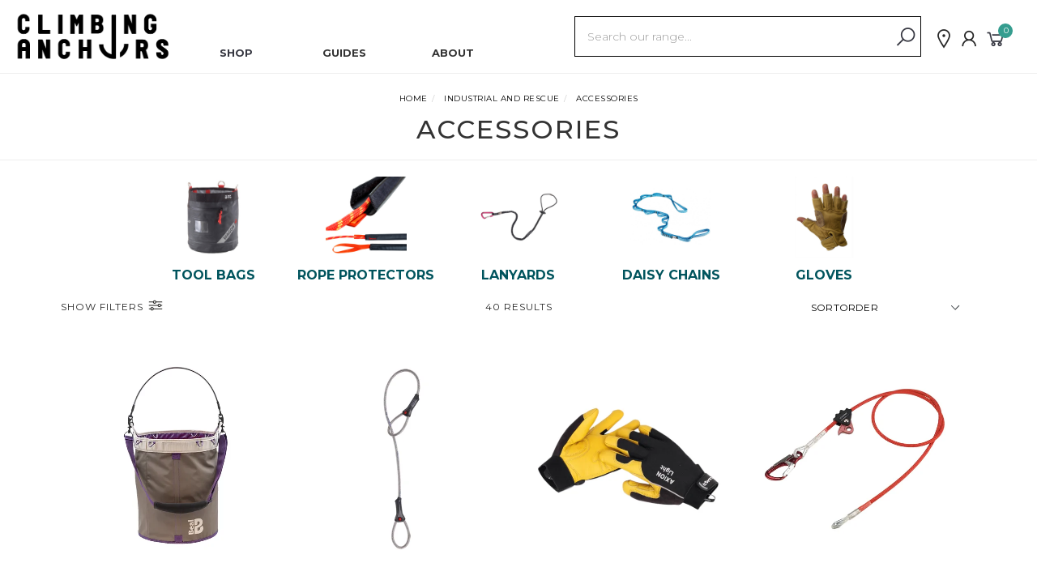

--- FILE ---
content_type: text/html; charset=utf-8
request_url: https://www.climbinganchors.com.au/industrial-and-rescue/accessories/
body_size: 40324
content:
<!DOCTYPE html>
<html lang="en">
<head itemscope itemtype="http://schema.org/WebSite">
	<meta http-equiv="Content-Type" content="text/html; charset=utf-8"/>
<meta name="keywords" content="Industrial and Rescue Accessories"/>
<meta name="description" content="Accessories - Industrial and Rescue Accessories"/>
<meta name="viewport" content="width=device-width, initial-scale=1.0, user-scalable=0"/>
<meta property="og:image" content="https://www.climbinganchors.com.au/assets/website_logo.png"/>
<meta property="og:title" content="Industrial &amp; Rope Rescue Accessories | Climbing Anchors"/>
<meta property="og:site_name" content="Climbing Anchors"/>
<meta property="og:type" content="website"/>
<meta property="og:url" content="https://www.climbinganchors.com.au/industrial-and-rescue/accessories/"/>
<meta property="og:description" content="Accessories - Industrial and Rescue Accessories"/>

<title itemprop='name'>Industrial &amp; Rope Rescue Accessories | Climbing Anchors</title>
<link rel="canonical" href="https://www.climbinganchors.com.au/industrial-and-rescue/accessories/" itemprop="url"/>
<link rel="shortcut icon" href="/assets/favicon_logo.png?1769052917"/>
<link rel="stylesheet" type="text/css" href="https://maxcdn.bootstrapcdn.com/font-awesome/4.7.0/css/font-awesome.min.css" media="all"/>
<link rel="stylesheet" type="text/css" href="https://cdn.neto.com.au/assets/neto-cdn/jquery_ui/1.11.1/css/custom-theme/jquery-ui-1.8.18.custom.css" media="all"/>
<link rel="stylesheet" type="text/css" href="https://cdn.neto.com.au/assets/neto-cdn/fancybox/2.1.5/jquery.fancybox.css" media="all"/>
<link class="theme-selector" rel="stylesheet" type="text/css" href="/assets/themes/twenty3-algolia/css/app.css?1769052917" media="all"/>
<link rel="stylesheet" type="text/css" href="/assets/themes/twenty3-algolia/css/style.css?1769052917" media="all"/>
<link rel="stylesheet" type="text/css" href="/assets/themes/twenty3-algolia/js/slick/slick.css?1769052917"/>
<link rel="stylesheet" type="text/css" href="/assets/themes/twenty3-algolia/js/slick/slick-theme.css?1769052917"/>
<link rel="stylesheet" type="text/css" href="/assets/themes/twenty3-algolia/js/readmore.js?1769052917"/>
<link href="https://fonts.googleapis.com/css?family=Montserrat:300,400,500,600,700" rel="stylesheet">
<link href="https://fonts.googleapis.com/css?family=Muli:400,600,700,800" rel="stylesheet">
<link rel="stylesheet" href="https://maxcdn.icons8.com/fonts/line-awesome/1.1/css/line-awesome-font-awesome.min.css">
<script src="https://ajax.googleapis.com/ajax/libs/jquery/2.1.3/jquery.min.js"></script>
<!--[if lte IE 8]>
	<script type="text/javascript" src="https://cdn.neto.com.au/assets/neto-cdn/html5shiv/3.7.0/html5shiv.js"></script>
	<script type="text/javascript" src="https://cdn.neto.com.au/assets/neto-cdn/respond.js/1.3.0/respond.min.js"></script>
<![endif]-->
<!-- Algolia Search -->
<link rel="stylesheet" type="text/css" href="/assets/themes/twenty3-algolia/css/pd-search.css?1769052917" media="all"/>
<script defer src="https://cdn.jsdelivr.net/npm/algoliasearch@3.32.1/dist/algoliasearchLite.js" integrity="sha256-pMaJf0I78weeXGkRMBDO6jSulxC/q3sb0aPdtV2N8n0=" crossorigin="anonymous"></script>
<script defer src="https://cdn.jsdelivr.net/npm/instantsearch.js@3.2.0" integrity="sha256-/8usMtTwZ01jujD7KAZctG0UMk2S2NDNirGFVBbBZCM=" crossorigin="anonymous"></script>
<script src="https://cdn.jsdelivr.net/autocomplete.js/0/autocomplete.min.js"></script>
<script defer src='//cdnjs.cloudflare.com/ajax/libs/moment.js/2.10.3/moment-with-locales.min.js'></script>
<script defer src='//cdnjs.cloudflare.com/ajax/libs/moment-timezone/0.4.0/moment-timezone-with-data-2010-2020.min.js'></script>
<script defer src="/assets/themes/twenty3-algolia//js/pd-search.js?1769052917"></script>
<script>
    var allow_nostock_checkout = 0;
    var neto_user_id = 1;
</script> 
<!-- End Algolia Search -->
<!-- Begin: Script 92 -->
<script async src="https://js.stripe.com/v3/"></script>
<!-- End: Script 92 -->
<!-- Begin: Script 114 -->
<!-- Google Tag Manager -->
<script>(function(w,d,s,l,i){w[l]=w[l]||[];w[l].push({'gtm.start':
new Date().getTime(),event:'gtm.js'});var f=d.getElementsByTagName(s)[0],
j=d.createElement(s),dl=l!='dataLayer'?'&l='+l:'';j.async=true;j.src=
'https://www.googletagmanager.com/gtm.js?id='+i+dl;f.parentNode.insertBefore(j,f);
})(window,document,'script','dataLayer','GTM-TZ2M796');</script>
<!-- End Google Tag Manager -->
<!-- End: Script 114 -->
<!-- Begin: Script 115 -->
<!-- Global site tag (gtag.js) - Google Analytics -->
<script async src="https://www.googletagmanager.com/gtag/js?id= G-EF44DDZB5W"></script>
<script>
  window.dataLayer = window.dataLayer || [];
  function gtag(){dataLayer.push(arguments);}
  gtag('js', new Date());
    gtag('config', ' G-EF44DDZB5W', {
      send_page_view: false
    });
</script>
<!-- End: Script 115 -->
<!-- Begin: Script 116 -->
<script type="application/javascript" async
src="https://static.klaviyo.com/onsite/js/klaviyo.js?company_id=Ugqd7b"></script>
<script src="https://static.klaviyoforneto.com/script.js" async></script>
<script type="text/html" id="k4n-data"><span nloader-content-id="ceRUXo2Nr3CLk8EQQYWCmK-fNBMYDh-TuUjCwqXqtpsU0kBTkNckngJV7FkCqsfDjPZyhZrGx4vkwEm32IQd-4" nloader-content="_tC1PV5UAu-EMeKN-w_Km4xoB2M3b-IH3g7wpLPtUar6thKWcz0jp-3foN4o2p_R8q8izwQKUkhdFiuclX8qGA" nloader-data="PxZtbybGCrdUh9K6p6goyA"></span></script>
<script>
var k4n = {
        current_page:"category",
    };

</script>
<!-- End: Script 116 -->


<script>       
$(function() {
    var active = $('.nav-tabs a').parents('.active').length;
    var tabClicked = false;

    // Closes current active tab (toggle and pane):
    var close = function() {
        $('.nav-tabs a').parent().removeClass('active');
        $('.tab-pane.active').removeClass('active');
        active = null;
    }

    // Closing active tab when clicking on toggle:
    $('.nav-tabs a').click(function(){
        if ($(this).parent().hasClass('active')){
            $($(this).attr("href")).toggleClass('active');
            active = null;
        } else {
            tabClicked = true;
            active = this;
        }
    });
    // Closing active tab when clicking outside tab context (toggle and pane):
    $(document).on('click.bs.tab.data-api', function(event) {
        if(active && !tabClicked && !$(event.target).closest('.tab-pane.active').length) {
            close();
        }

        tabClicked = false;
    });
    // Closing active tab on ESC key release:
    $(document).keyup(function(e){
        if(active && e.keyCode === 27) { // ESC
            close();
        }
    });
});
</script>
    
        

    <style>
  #animation_container, #_preload_div_ {
	margin:auto;
	left:0;right:0;
	top:0;bottom:0;
  }
</style>   
<script src="https://code.createjs.com/1.0.0/createjs.min.js"></script>
<script src="/assets/themes/twenty3-algolia/js/404_error.js"></script>
<meta name="facebook-domain-verification" content="g3bw54pnsxgb4qlugd5rzao18axdt3" />
<meta name="google-site-verification" content="xIYBIpej5p-oWNCcsYUGga8e8VTllbVXVgpgEKBZPRg" />

</head>

<body onload="init();" id="n_category" class="n_twenty3-algolia">

	<a href="#main-content" class="sr-only sr-only-focusable">Skip to main content</a>

<!-- Announcement -->
	


    
<!-- Header  -->
<header id="wrapper-header hidden-xs hidden-sm hidden-md">      
            
<!-- Logo -->
            <div class="wrapper-logo text-left hidden-xs hidden-sm hidden-md">
                <a href="https://www.climbinganchors.com.au" title="Climbing Anchors">
                    <img class="logo" src="https://www.climbinganchors.com.au/assets/ca_2019.png" alt="Climbing Anchors"/>
                    <!--<img class="logo" src="https://www.climbinganchors.com.au/assets/images/Logos/Climbing%20Anchors%20Christmas%20Logo_2025%20copy.webp" alt="Climbing Anchors"/>-->
                </a>              
            </div>
            
        
<div class="container-fluid hidden-xs hidden-sm hidden-md">
        
<!-- Desktop Menu  -->  
<div class="tabbable content dropdown-toggle">
    <ul class="nav nav-tabs desktop-nav hidden-xs" id="main_tabs">
        <li><a href="#shop" class="shop" data-toggle="tab" aria-label="Shop">SHOP</a></li>
        <li><a href="#guides" class="guides" data-toggle="tab" aria-label="Guides">GUIDES</a></li>
        <li><a href="#community" class="com" data-toggle="tab" aria-label="About">ABOUT</a></li>
    </ul>

    <div class="tab-content">
        <!--Start of Shop Tab-->
        <div class="tab-pane fade" id="shop" aria-label="Shop">
                <ul class="nav nav-tabs nav-justified sub" id="shop_tabs">
                    <li><a href="#shop_climbing_gear" class="small" data-toggle="tab">Gear</a></li>
                    <li  class="active"><a href="#shop_climbing_shoes" class="small" data-toggle="tab">Shoes</a></li>
                    <li><a href="#shop_training" class="small" data-toggle="tab">Training</a></li>
                    <li><a href="#shop_clothing" class="small" data-toggle="tab">Clothing</a></li>
                    <li><a href="#shop_kids" class="small" data-toggle="tab">Kids</a></li>
                    <li><a href="/merch/" class="small">Merch</a></li>
                    <li><a href="/gift-vouchers/" class="small">Gift Cards</a></li>
                    <li><a href="/new-arrivals/" class="small">New</a></li>
                    <li><a href="/sale/" class="small">Sale</a></li>
                    <li><a href="/brand/" class="small">Brands</a></li>
                    <li><a href="#shop_industrial" class="small" data-toggle="tab">Industrial</a></li>
                </ul> 
                <div class="tab-content">
                    <div class="tab-pane fade pagecontent" id="shop_climbing_gear" aria-label="Shop Climbing Gear">
                        <div class="col-md-2 col-md-offset-1">
                            <ul>
                                <h3><a href="/climbing-gear/chalk-accessories/">Chalk & Accessories</a></h3>
                                <li><a href="/climbing-gear/chalk-accessories/chalk/">Chalk</a></li>
                                <li><a href="/climbing-gear/chalk-accessories/chalk-bags/">Chalk Bags</a></li>
                                <li><a href="/climbing-gear/chalk-accessories/chalk-buckets/">Chalk Buckets</a></li>
                                <li><a href="/climbing-gear/chalk-accessories/brushes/">Chalk Brushes</a></li>

                                <div class="margintop"><h3><a href="/climbing-gear/harnesses/">Harnesses</a></h3></div>          
                                <li><a href="/climbing-gear/harnesses/fixed-leg-loops/">Fixed Leg Loops</a></li>
                                <li><a href="/climbing-gear/harnesses/adjustable-leg-loops/">Adjustable Leg Loops</a></li>
                                <li><a href="/kids/harnesses/">Kids Harnesses</a></li>
                                <li><a href="/climbing-gear/harnesses/">All Harnesses</a></li>

                                <div class="margintop"><h3><a href="/climbing-gear/rope-devices/">Rope Devices</a></h3></div>
                                <li><a href="/climbing-gear/rope-devices/belay/">Belay Devices</a></li>
                                <li><a href="/climbing-gear/rope-devices/ascenders/">Ascenders</a></li>
                                <li><a href="/climbing-gear/rope-devices/descenders/">Descenders</a></li>
                                <li><a href="/climbing-gear/rope-devices/rope-grabs-and-fall-arrests/">Rope Grabs</a></li>
                            </ul>
                        </div>
                        <div class="col-md-2">
                            <ul>
                                <h3><a href="/climbing-gear/carabiners/">Carabiners</a></h3>
                                <li><a href="/climbing-gear/carabiners/non-locking/">Non Locking Carabiners</a></li>
                                <li><a href="/climbing-gear/carabiners/locking/">Locking Carabiners</a></li>
                                <li><a href="/climbing-gear/carabiners/locking/belay/">Belay Carabiners</a></li>
                                <li><a href="/climbing-gear/carabiners/quicklinks-maillons/">Quicklinks & Maillons</a></li>

                                <div class="margintop"><h3><a href="/climbing-gear/quickdraws/">Quickdraws</a></h3></div>
                                <li><a href="/climbing-gear/quickdraws/solid-gate/">Solid Gate Quickdraws</a></li>
                                <li><a href="/climbing-gear/quickdraws/hybrid/">Hybrid Quickdraws</a></li>
                                <li><a href="/climbing-gear/quickdraws/wire-gate/">Wire Gate  Quickdraws</a></li>
                                <li><a href="/climbing-gear/quickdraws/slings-dogbones/">Slings & Dogbones</a></li>

                                <div class="margintop"><h3><a href="/climbing-gear/slings-anchors/">Slings & Anchors</a></h3></div>
                                <li><a href="/climbing-gear/slings-anchors/personal-anchor-systems/">Personal Anchor Systems</a></li>
                                <li><a href="/climbing-gear/slings-anchors/daisy-chains/">Daisy Chains</a></li>
                                <li><a href="/climbing-gear/slings-anchors/sewn-slings/">Sewn Slings</a></li>
                                <li><a href="/climbing-gear/slings-anchors/gear-slings/">Gear Slings</a></li>
                            </ul>
                        </div>
                        <div class="col-md-2">
                            <ul>
                                <h3><a href="/climbing-gear/ropes/">Ropes</a></h3>
                                <li><a href="/climbing-gear/ropes/dynamic/">Dynamic Ropes</a></li>
                                <li><a href="/climbing-gear/ropes/static/">Static Ropes</a></li>
                                <li><a href="/climbing-gear/ropes/cord-webbing/">Cord & Webbing</a></li>
                                <li><a href="/climbing-gear/ropes/bags-and-accessories/">Bags & Accessories</a></li>   
                                
                                <div class="margintop"><h3><a href="/climbing-gear/packs/">Climbing Packs</a></h3></div>
                                <li><a href="/climbing-gear/packs/crag-bags/">Crag Bags</a></li>
                                <li><a href="/climbing-gear/packs/gym-bags/">Gym Bags</a></li>
                                <li><a href="/climbing-gear/packs/haul-bags/">Haul Bags</a></li>
                                <li><a href="/climbing-gear/packs/technical-bags/">Technical Bags</a></li>

                                <div class="margintop"><h3><a href="/climbing-gear/helmets/">Helmets</a></h3></div>

                                <div class="margintop"><h3><a href="/climbing-gear/bouldering-pads/">Bouldering Pads</a></h3></div>

                                <div class="margintop"> <h3><a href="/climbing-gear/books/">Climbing Books</a></h3></div>
                            </ul>
                        </div>
                        <div class="col-md-2">
                            <ul>
                                <h3><a href="/climbing-gear/protection/">Trad Protection</a></h3>
                                <li><a href="/climbing-gear/protection/friends-and-cams/">Friends & Cams</a></li>
                                <li><a href="/climbing-gear/protection/passive/">Hexes, Nuts & Tricams</a></li>
                                <li><a href="/climbing-gear/protection/crack-gloves/">Crack Gloves</a></li>
                                
                                <div class="margintop"><h3><a href="/climbing-gear/accessories/">Accessories</a></h3></div>
                                <li><a href="/climbing-gear/accessories/belay-glasses/">Belay Glasses</a></li>
                                <li><a href="/climbing-gear/accessories/bolt-plates/">Bolt Plates</a></li>
                                <li><a href="/climbing-gear/accessories/knee-pads/">Knee Pads</a></li>
                                <li><a href="/climbing-gear/accessories/skin-care/">Skin Care</a></li>
                                <li><a href="/climbing-gear/accessories/stick-clips/">Stick Clips</a></li>
                                <li><a href="/climbing-gear/accessories/gloves/">Gloves</a></li>
                                <li><a href="/climbing-gear/accessories/tape/">Tape</a></li>
                                <li><a href="/climbing-gear/accessories/headlamps/">Headlamps</a></li>
                                <li><a href="/climbing-gear/accessories/hydration/">Hydration</a></li>
                                <li><a href="/climbing-gear/accessories/rescue/">Rescue</a></li>

                            </ul>
                        </div>
                        <div class="col-md-2">
                            <ul>
                                <div><h3><a href="/climbing-gear/pulleys-swivels-plates/">Pulleys, Swivels & Plates</a></h3></div>
                                
                                <div class="margintop"><h3><a href="/climbing-gear/aid-climbing-gear/">Aid Climbing</a></h3></div>
                                
                                <div class="margintop"><h3><a href="/climbing-gear/canyoning-and-caving/">Canyoning & Caving</a></h3></div>
                                
                                <div class="margintop"><h3><a href="/climbing-gear/alpine/">Ice & Alpine</a></h3></div>
                                
                                <div class="margintop"><h3><a href="/slacklines/">Slacklines</a></h3></div>
                                
                                <div class="margintop"><h3><a href="/climbing-gear/via-ferrata/">Via Ferrata</a></h3></div>
                                
                                <div class="margintop"><h3><a href="/climbing-gear/bolting/">Bolting</a></h3></div>
                            </ul>
                        </div>
                    </div>

                    <div class="tab-pane fade in active pagecontent" id="shop_climbing_shoes" aria-label="Shop Climbing Shoes">
                        <div class="col-md-2">
                            <ul>
                            <h3><a href="/climbing-shoes/all-round/">All Rounder</a></h3>
                            </ul>
                        </div>
                        <div class="col-md-2">
                            <ul>
                            <h3><a href="/climbing-shoes/performance/">Performance</a></h3>
                            </ul>
                        </div>
                        <div class="col-md-2">
                            <ul>
                            <h3><a href="/climbing-shoes/aggressive-performance/">Aggressive Performance</a></h3>
                            </ul>
                        </div>
                        <div class="col-md-2">
                            <ul>
                            <h3><a href="/climbing-shoes/kids-shoes/">Kids</a></h3> 
                            </ul>
                        </div>
                        <div class="col-md-2">
                            <ul>
                            <h3><a href="/climbing-shoes/vegan/">Vegan</a></h3>
                            </ul>
                        </div>     
                        <div class="col-md-2">
                            <ul>
                            <h3><a href="/climbing-shoes/accessories/">Shoe Accessories</a></h3>
                            </ul>
                        </div>
                    </div>

                    <div class="tab-pane fade pagecontent" id="shop_training" aria-label="Shop Training">
                        <div class="col-md-2 col-md-offset-2">
                            <ul>
                                <h3><a href="/training/finger-strength/">Finger Strength</a></h3>
                                <li><a href="/training/finger-strength/hangboards/">Hangboards</a></li>
                                <li><a href="/training/finger-strength/portable/">Portable Training</a></li>
                                <li><a href="/training/finger-strength/campus-rungs/">Campus Rungs</a></li>
                                <li><a href="/training/finger-strength/lifting-pins-weights/">Lifting Pins & Weights</a></li>
                                <li><a href="/training/finger-strength/dynamometers/">Dynamometers</a></li>
                            </ul>
                        </div>
                        <div class="col-md-2">
                            <ul>
                               <h3><a href="/training/conditioning/">Conditioning</a></h3>
                               <li><a href="/training/conditioning/gym-rings-tools/">Gym Rings & Tools</a></li>
                               <li><a href="/training/conditioning/resistance-bands/">Resistance Bands</a></li>
                               <li><a href="/training/conditioning/pulleys-dip-belts/">Pulleys & Dip Belts</a></li>
                               <li><a href="/training/conditioning/skin/">Skin Conditioning</a></li>
                               <li><a href="/training/conditioning/training-books/">Training Books</a></li>
                            </ul>
                        </div>
                        <div class="col-md-2">
                            <ul>
                                <h3><a href="/training/recovery/">Recovery</a></h3>
                                <li><a href="/training/recovery/skin-care/">Skin Care</a></li>
                                <li><a href="/climbing-gear/accessories/tape/">Finger Tape</a></li>
                                <li><a href="/training/recovery/stretching-rollers/">Stretching & Rollers</a></li>
                                <li><a href="/training/recovery/nutrition-and-bars/">Nutrition & Bars</a></li>
                            </ul>
                        </div>
                        <div class="col-md-2"> 
                            <ul>
                                <h3><a href="/training/climbing-holds/">Climbing Holds</a></h3>
                                <li><a href="/training/climbing-holds/bolt-on/">Bolt on Holds</a></li>
                                <li><a href="/training/climbing-holds/screw-on/">Screw on Holds</a></li>
                                <li><a href="/training/climbing-holds/wood/">Wood Holds</a></li>
                                <li><a href="/training/climbing-holds/bulk-packs/">Bulk Packs</a></li>
                                <li><a href="/training/climbing-holds/bolts-tnuts/">Bolts & Tnuts</a></li>
                                <li><a href="/training/climbing-holds/setter-bags/">Setters Bags</a></li>
                            </ul>
                        </div>  
                    </div>

                    <div class="tab-pane fade pagecontent" id="shop_clothing">
                        <div class="col-md-2 col-md-offset-2">
                            <ul>
                                <h3><a href="/clothing/womens-clothing/">Women</a></h3>
                                <li><a href="/clothing/womens-clothing/shirts/">Shirts</a></li>
                                <li><a href="/clothing/womens-clothing/outerwear/">Outerwear</a></li>
                                <li><a href="/clothing/womens-clothing/shorts/">Shorts</a></li> 
                                <li><a href="/clothing/womens-clothing/pants/">Pants</a></li>
                            </ul>
                        </div>
                        <div class="col-md-2">
                            <ul>
                                <h3><a href="/clothing/mens-clothing/">Men</a></h3>
                                <li><a href="/clothing/mens-clothing/shirts/">Shirts</a></li>
                                <li><a href="/clothing/mens-clothing/outerwear/">Outerwear</a></li>
                                <li><a href="/clothing/mens-clothing/shorts/">Shorts</a></li> 
                                <li><a href="/clothing/mens-clothing/pants/">Pants</a></li>
                            </ul>
                        </div>
                        <div class="col-md-2">
                            <ul>
                                <h3><a href="/clothing/all-gender/">All Gender</a></h3>
                                <li><a href="/clothing/all-gender/shirts/">Shirts</a></li>
                                <li><a href="/clothing/all-gender/outerwear/">Outerwear</a></li>
                                <li><a href="/clothing/all-gender/shorts/">Shorts</a></li> 
                                <li><a href="/clothing/all-gender/pants/">Pants</a></li>
                            </ul>
                        </div>
                        <div class="col-md-2">
                            <ul>
                                <h3><a href="/clothing/accessories/">Accessories</a></h3>
                                <li><a href="/clothing/accessories/head-wear/">Head Wear</a></li>
                                <li><a href="/clothing/accessories/belts/">Belts</a></li>
                                <li><a href="/clothing/accessories/socks/">Socks</a></li>
                                <li><a href="/clothing/accessories/carry/">Carry</a></li> 
                            </ul>
                        </div>
                    </div>

                    <div class="tab-pane fade pagecontent" id="shop_kids">
                         <div class="col-md-2 col-md-offset-2">
                            <h3><a href="/climbing-shoes/kids-shoes/">Shoes</a></h3>
                        </div>
                        <div class="col-md-2">
                            <h3><a href="/climbing-gear/chalk-accessories/chalk-bags/">Chalk Bags</a></h3>
                        </div>
                        <div class="col-md-2">
                            <h3><a href="/kids/helmets/">Helmets</a></h3>
                        </div>
                        <div class="col-md-2">
                            <ul>
                                <h3><a href="/kids/harnesses/">Harnesses</a></h3>
                            </ul>  
                        </div> 
                    </div>

                    <div class="tab-pane fade pagecontent" id="shop_merch">
                        <div class="col-md-2 col-md-offset-2">
                        <!--    <h3><a href="/climbing-gear/accessories/stickers-pins/">Stickers, Pins & Patches</a></h3>-->
                        <!--    <li><a href="/outdoor-gear/accessories/games/">Games</a></li>-->
                        </div>
                    </div>

                    <div class="tab-pane fade pagecontent" id="shop_gifts">
                         <div class="col-md-3 col-md-offset-2">
                            <h3><a href="/gift-guides/">Gift Guide</a></h3>
                        </div> 
                        <div class="col-md-3">
                            <h3><a href="/gift-vouchers/">Gift Vouchers</a></h3>
                        </div>   
                        <div class="col-md-3">
                            <h3><a href="/gift-ideas/">Gift Ideas</a></h3>
                        </div>
                    </div>         

                    <div class="tab-pane fade pagecontent" id="shop_new">
                        <section class="wrapper-popular fadeinslow">
                            <div class="container  text-center">
                                <h3 align="center">New Arrivals</h3>
                                <div class="product-slider single-item" aria-label="New Arrivals"><article class="wrapper-thumbnail col-xxs-8 col-xs-6 col-sm-4 col-md-4 col-lg-3 fadeinslow" role="article" aria-label="Product Thumbnail">
	<div class="thumbnail" id="product43846853CFekM" itemscope itemtype="http://schema.org/Product">
		<meta itemprop="brand" content="Arcteryx"/>
		<meta itemprop="mpn" content="ARC-L07947"/>
		<div class="thumbnail-image">
    		<a href="https://www.climbinganchors.com.au/arcteryx-ion-chalk-bag-large">
    			<!--<img src="/assets/thumbL/ARC-L07947.webp?20260122143352" itemprop="image" class="product-image" alt="Arc&#39;teryx Ion Lightweight Chalk Bag" rel="itmimgARC-L07947">-->
    		    <img src="/assets/thumbL/ARC-L07947.webp?20260122143352" data-original="/assets/thumbL/ARC-L07947.webp?20260122143352" itemprop="image" class="product-image" alt="Arc&#39;teryx Ion Lightweight Chalk Bag" rel="itmimgARC-L07947" data-alt="/assets/alt_1/ARC-L07947.webp?20260122143358">
    		</a>
		</div>
		<div class="caption">
			<h3 itemprop="name"><a href="https://www.climbinganchors.com.au/arcteryx-ion-chalk-bag-large" title="Arc&#39;teryx Ion Lightweight Chalk Bag">Arc'teryx Ion Lightweight Chalk Bag</a></h3>
					<p class="price" itemprop="offers" itemscope itemtype="http://schema.org/Offer">
				From&nbsp;<span itemprop="price" itemprop="lowPrice" content="70">$70.00</span>
					<meta itemprop="priceCurrency" content="AUD">
			</p>
		</div>

         </div>

</article><article class="wrapper-thumbnail col-xxs-8 col-xs-6 col-sm-4 col-md-4 col-lg-3 fadeinslow" role="article" aria-label="Product Thumbnail">
	<div class="thumbnail" id="product62111532sJfVw" itemscope itemtype="http://schema.org/Product">
		<meta itemprop="brand" content=""/>
		<meta itemprop="mpn" content="BOOK-STIRLING"/>
		<div class="thumbnail-image">
    		<a href="https://www.climbinganchors.com.au/stirling-range-rock-climbing-guide">
    			<!--<img src="/assets/thumbL/BOOK-STIRLING.webp?20260119101510" itemprop="image" class="product-image" alt="Stirling Range Rock Climbing Guide" rel="itmimgBOOK-STIRLING">-->
    		    <img src="/assets/thumbL/BOOK-STIRLING.webp?20260119101510" data-original="/assets/thumbL/BOOK-STIRLING.webp?20260119101510" itemprop="image" class="product-image" alt="Stirling Range Rock Climbing Guide" rel="itmimgBOOK-STIRLING" data-alt="/assets/alt_1/BOOK-STIRLING.webp?20260119101514">
    		</a>
		</div>
		<div class="caption">
			<h3 itemprop="name"><a href="https://www.climbinganchors.com.au/stirling-range-rock-climbing-guide" title="Stirling Range Rock Climbing Guide">Stirling Range Rock Climbing Guide</a></h3>
					<p class="price" itemprop="offers" itemscope itemtype="http://schema.org/Offer">
				<span itemprop="price" itemprop="lowPrice" content="45">$45.00</span>
					<meta itemprop="priceCurrency" content="AUD">
			</p>
		</div>

         <div class="savings-container-aussie">
				<p class="aussie-tag">AUSSIE MADE</p>
			</div>
		</div>

</article><article class="wrapper-thumbnail col-xxs-8 col-xs-6 col-sm-4 col-md-4 col-lg-3 fadeinslow" role="article" aria-label="Product Thumbnail">
	<div class="thumbnail" id="product62263317l86kc" itemscope itemtype="http://schema.org/Product">
		<meta itemprop="brand" content="Balance Community"/>
		<meta itemprop="mpn" content="BC-K-STARTER"/>
		<div class="thumbnail-image">
    		<a href="https://www.climbinganchors.com.au/balance-community-starter-slackline-kit~62263317">
    			<!--<img src="/assets/thumbL/BC-K-STARTER.webp?20260119113920" itemprop="image" class="product-image" alt="Balance Community Starter Slackline Kit" rel="itmimgBC-K-STARTER">-->
    		    <img src="/assets/thumbL/BC-K-STARTER.webp?20260119113920" data-original="/assets/thumbL/BC-K-STARTER.webp?20260119113920" itemprop="image" class="product-image" alt="Balance Community Starter Slackline Kit" rel="itmimgBC-K-STARTER" data-alt="https://cdn.neto.com.au/assets/neto-cdn/images/default_product.gif">
    		</a>
		</div>
		<div class="caption">
			<h3 itemprop="name"><a href="https://www.climbinganchors.com.au/balance-community-starter-slackline-kit~62263317" title="Balance Community Starter Slackline Kit">Balance Community Starter Slackline Kit</a></h3>
					<p class="price" itemprop="offers" itemscope itemtype="http://schema.org/Offer">
				<span itemprop="price" itemprop="lowPrice" content="189.95">$189.95</span>
					<meta itemprop="priceCurrency" content="AUD">
			</p>
		</div>

         </div>

</article><article class="wrapper-thumbnail col-xxs-8 col-xs-6 col-sm-4 col-md-4 col-lg-3 fadeinslow" role="article" aria-label="Product Thumbnail">
	<div class="thumbnail" id="product62240171Clhim" itemscope itemtype="http://schema.org/Product">
		<meta itemprop="brand" content="Goodr"/>
		<meta itemprop="mpn" content="GOODR-CHEETAH"/>
		<div class="thumbnail-image">
    		<a href="https://www.climbinganchors.com.au/goodr-cheetah-g-sunglasses">
    			<!--<img src="/assets/thumbL/GOODR-CHEETAH.webp?20260116152037" itemprop="image" class="product-image" alt="Goodr Cheetah G Sunglasses" rel="itmimgGOODR-CHEETAH">-->
    		    <img src="/assets/thumbL/GOODR-CHEETAH.webp?20260116152037" data-original="/assets/thumbL/GOODR-CHEETAH.webp?20260116152037" itemprop="image" class="product-image" alt="Goodr Cheetah G Sunglasses" rel="itmimgGOODR-CHEETAH" data-alt="/assets/alt_1/GOODR-CHEETAH.webp?20260116151841">
    		</a>
		</div>
		<div class="caption">
			<h3 itemprop="name"><a href="https://www.climbinganchors.com.au/goodr-cheetah-g-sunglasses" title="Goodr Cheetah G Sunglasses">Goodr Cheetah G Sunglasses</a></h3>
					<p class="price" itemprop="offers" itemscope itemtype="http://schema.org/Offer">
				From&nbsp;<span itemprop="price" itemprop="lowPrice" content="79">$79.00</span>
					<meta itemprop="priceCurrency" content="AUD">
			</p>
		</div>

         </div>

</article><article class="wrapper-thumbnail col-xxs-8 col-xs-6 col-sm-4 col-md-4 col-lg-3 fadeinslow" role="article" aria-label="Product Thumbnail">
	<div class="thumbnail" id="product62263156uHC0x" itemscope itemtype="http://schema.org/Product">
		<meta itemprop="brand" content="Climbing Anchors"/>
		<meta itemprop="mpn" content="CA-PLATYBOTTOTE"/>
		<div class="thumbnail-image">
    		<a href="https://www.climbinganchors.com.au/climbing-anchors-platybot-tote-bag">
    			<!--<img src="/assets/thumbL/CA-PLATYBOTTOTE.webp?20260116154742" itemprop="image" class="product-image" alt="Climbing Anchors Platybot Tote Bag" rel="itmimgCA-PLATYBOTTOTE">-->
    		    <img src="/assets/thumbL/CA-PLATYBOTTOTE.webp?20260116154742" data-original="/assets/thumbL/CA-PLATYBOTTOTE.webp?20260116154742" itemprop="image" class="product-image" alt="Climbing Anchors Platybot Tote Bag" rel="itmimgCA-PLATYBOTTOTE" data-alt="/assets/alt_1/CA-PLATYBOTTOTE.webp?20260116154743">
    		</a>
		</div>
		<div class="caption">
			<h3 itemprop="name"><a href="https://www.climbinganchors.com.au/climbing-anchors-platybot-tote-bag" title="Climbing Anchors Platybot Tote Bag">Climbing Anchors Platybot Tote Bag</a></h3>
					<p class="price" itemprop="offers" itemscope itemtype="http://schema.org/Offer">
				<span itemprop="price" itemprop="lowPrice" content="9.95">$9.95</span>
					<meta itemprop="priceCurrency" content="AUD">
			</p>
		</div>

         </div>

</article><article class="wrapper-thumbnail col-xxs-8 col-xs-6 col-sm-4 col-md-4 col-lg-3 fadeinslow" role="article" aria-label="Product Thumbnail">
	<div class="thumbnail" id="product569539506rF0u" itemscope itemtype="http://schema.org/Product">
		<meta itemprop="brand" content="Butora"/>
		<meta itemprop="mpn" content="BUTORA-CS600"/>
		<div class="thumbnail-image">
    		<a href="https://www.climbinganchors.com.au/butora-sierra-climbing-shoe">
    			<!--<img src="/assets/thumbL/BUTORA-CS600.webp?20260115164037" itemprop="image" class="product-image" alt="Butora Sierra Climbing Shoe" rel="itmimgBUTORA-CS600">-->
    		    <img src="/assets/thumbL/BUTORA-CS600.webp?20260115164037" data-original="/assets/thumbL/BUTORA-CS600.webp?20260115164037" itemprop="image" class="product-image" alt="Butora Sierra Climbing Shoe" rel="itmimgBUTORA-CS600" data-alt="/assets/alt_1/BUTORA-CS600.webp?20260115175115">
    		</a>
		</div>
		<div class="caption">
			<h3 itemprop="name"><a href="https://www.climbinganchors.com.au/butora-sierra-climbing-shoe" title="Butora Sierra Climbing Shoe">Butora Sierra Climbing Shoe</a></h3>
					<p class="price" itemprop="offers" itemscope itemtype="http://schema.org/Offer">
				From&nbsp;<span itemprop="price" itemprop="lowPrice" content="219.95">$219.95</span>
					<meta itemprop="priceCurrency" content="AUD">
			</p>
		</div>

         </div>

</article><article class="wrapper-thumbnail col-xxs-8 col-xs-6 col-sm-4 col-md-4 col-lg-3 fadeinslow" role="article" aria-label="Product Thumbnail">
	<div class="thumbnail" id="product56886876hoPa9" itemscope itemtype="http://schema.org/Product">
		<meta itemprop="brand" content="Butora"/>
		<meta itemprop="mpn" content="BUTORARUBICON"/>
		<div class="thumbnail-image">
    		<a href="https://www.climbinganchors.com.au/butora-rubicon-climbing-shoe">
    			<!--<img src="/assets/thumbL/BUTORARUBICON.webp?20260115163959" itemprop="image" class="product-image" alt="Butora Rubicon Climbing Shoe" rel="itmimgBUTORARUBICON">-->
    		    <img src="/assets/thumbL/BUTORARUBICON.webp?20260115163959" data-original="/assets/thumbL/BUTORARUBICON.webp?20260115163959" itemprop="image" class="product-image" alt="Butora Rubicon Climbing Shoe" rel="itmimgBUTORARUBICON" data-alt="/assets/alt_1/BUTORARUBICON.webp?20260116121328">
    		</a>
		</div>
		<div class="caption">
			<h3 itemprop="name"><a href="https://www.climbinganchors.com.au/butora-rubicon-climbing-shoe" title="Butora Rubicon Climbing Shoe">Butora Rubicon Climbing Shoe</a></h3>
					<p class="price" itemprop="offers" itemscope itemtype="http://schema.org/Offer">
				From&nbsp;<span itemprop="price" itemprop="lowPrice" content="229.95">$229.95</span>
					<meta itemprop="priceCurrency" content="AUD">
			</p>
		</div>

         </div>

</article></div>
                                <div class="mega-li-content green">
                                    <span class="btn btn-lg btn-promo"><a href="/new-arrivals/">SHOP NEW ARRIVALS</a></span>      
                                </div> 
                            </div>
                         </section>    
                    </div>
                    <div class="tab-pane fade pagecontent" id="shop_sale">
                        <section class="wrapper-popular fadeinslow">
                            <div class="container  text-center">
                                <h3 align="center">Sale</h3>
                                <div class="product-slider single-item" aria-label="Sale"><article class="wrapper-thumbnail col-xxs-8 col-xs-6 col-sm-4 col-md-4 col-lg-3 fadeinslow" role="article" aria-label="Product Thumbnail">
	<div class="thumbnail" id="product1963m99WM" itemscope itemtype="http://schema.org/Product">
		<meta itemprop="brand" content="Beal"/>
		<meta itemprop="mpn" content="BEALROPEBUCKET"/>
		<div class="thumbnail-image">
    		<a href="https://www.climbinganchors.com.au/beal-genius-bucket-clearance">
    			<!--<img src="/assets/thumbL/BEALROPEBUCKET.jpg?20221202154635" itemprop="image" class="product-image" alt="Beal Genius Bucket - Clearance" rel="itmimgBEALROPEBUCKET">-->
    		    <img src="/assets/thumbL/BEALROPEBUCKET.jpg?20221202154635" data-original="/assets/thumbL/BEALROPEBUCKET.jpg?20221202154635" itemprop="image" class="product-image" alt="Beal Genius Bucket - Clearance" rel="itmimgBEALROPEBUCKET" data-alt="/assets/alt_1/BEALROPEBUCKET.jpg?20221202154635">
    		</a>
		</div>
		<div class="caption">
			<h3 itemprop="name"><a href="https://www.climbinganchors.com.au/beal-genius-bucket-clearance" title="Beal Genius Bucket - Clearance">Beal Genius Bucket - Clearance</a></h3>
					<p class="price" itemprop="offers" itemscope itemtype="http://schema.org/Offer">
				<span class="savings-price" itemprop="lowPrice" content="173.97">$173.97</span>
						<!--<span class="was-price" itemprop="price" content="289.95">$289.95</span>-->
						<span class="was-price" itemprop="price" content="289.95">$289.95</span>
				<meta itemprop="priceCurrency" content="AUD">
			</p>
		</div>

         <div class="savings-container2">
				<span class="label savings-off">
				40%</br> OFF</span>
			</div>
			</div>

</article><article class="wrapper-thumbnail col-xxs-8 col-xs-6 col-sm-4 col-md-4 col-lg-3 fadeinslow" role="article" aria-label="Product Thumbnail">
	<div class="thumbnail" id="product182588CQU9j" itemscope itemtype="http://schema.org/Product">
		<meta itemprop="brand" content="Tendon"/>
		<meta itemprop="mpn" content="OFFCUT"/>
		<div class="thumbnail-image">
    		<a href="https://www.climbinganchors.com.au/static-rope-offcuts">
    			<!--<img src="/assets/thumbL/OFFCUT.webp?20250121112624" itemprop="image" class="product-image" alt="Static Rope Offcuts - Mixed Brands &amp; Lengths" rel="itmimgOFFCUT">-->
    		    <img src="/assets/thumbL/OFFCUT.webp?20250121112624" data-original="/assets/thumbL/OFFCUT.webp?20250121112624" itemprop="image" class="product-image" alt="Static Rope Offcuts - Mixed Brands &amp; Lengths" rel="itmimgOFFCUT" data-alt="https://cdn.neto.com.au/assets/neto-cdn/images/default_product.gif">
    		</a>
		</div>
		<div class="caption">
			<h3 itemprop="name"><a href="https://www.climbinganchors.com.au/static-rope-offcuts" title="Static Rope Offcuts - Mixed Brands &amp; Lengths">Static Rope Offcuts - Mixed Brands & Lengths</a></h3>
					<p class="price" itemprop="offers" itemscope itemtype="http://schema.org/Offer">
				<span class="savings-price">From&nbsp;</span><span class="savings-price" itemprop="lowPrice" content="91.39">$91.39</span>
						<!--<span class="was-price" itemprop="price" content="114.24">$114.24</span>-->
						<span class="was-price" itemprop="price" content="114.24">$91.63</span>
				<meta itemprop="priceCurrency" content="AUD">
			</p>
		</div>

         <div class="savings-container2">
				<span class="label savings-off">
				0%</br> OFF</span>
			</div>
			</div>

</article><article class="wrapper-thumbnail col-xxs-8 col-xs-6 col-sm-4 col-md-4 col-lg-3 fadeinslow" role="article" aria-label="Product Thumbnail">
	<div class="thumbnail" id="product2192908xXUwj" itemscope itemtype="http://schema.org/Product">
		<meta itemprop="brand" content="Butora"/>
		<meta itemprop="mpn" content="BUTORAALTURA"/>
		<div class="thumbnail-image">
    		<a href="https://www.climbinganchors.com.au/butora-altura-trad-climbing-shoe">
    			<!--<img src="/assets/thumbL/BUTORAALTURA.webp?20250211135111" itemprop="image" class="product-image" alt="Butora Altura Climbing Shoe - USM 6.0 - 8.0 - Clearance" rel="itmimgBUTORAALTURA">-->
    		    <img src="/assets/thumbL/BUTORAALTURA.webp?20250211135111" data-original="/assets/thumbL/BUTORAALTURA.webp?20250211135111" itemprop="image" class="product-image" alt="Butora Altura Climbing Shoe - USM 6.0 - 8.0 - Clearance" rel="itmimgBUTORAALTURA" data-alt="/assets/alt_1/BUTORAALTURA.jpg?20240807162909">
    		</a>
		</div>
		<div class="caption">
			<h3 itemprop="name"><a href="https://www.climbinganchors.com.au/butora-altura-trad-climbing-shoe" title="Butora Altura Climbing Shoe - USM 6.0 - 8.0 - Clearance">Butora Altura Climbing Shoe - USM 6.0 - 8.0 - Clearance</a></h3>
					<p class="price" itemprop="offers" itemscope itemtype="http://schema.org/Offer">
				<span class="savings-price">From&nbsp;</span><span class="savings-price" itemprop="lowPrice" content="129.98">$129.98</span>
						<!--<span class="was-price" itemprop="price" content="259.95">$259.95</span>-->
						<span class="was-price" itemprop="price" content="259.95">$259.95</span>
				<meta itemprop="priceCurrency" content="AUD">
			</p>
		</div>

         <div class="savings-container2">
				<span class="label savings-off">
				50%</br> OFF</span>
			</div>
			</div>

</article><article class="wrapper-thumbnail col-xxs-8 col-xs-6 col-sm-4 col-md-4 col-lg-3 fadeinslow" role="article" aria-label="Product Thumbnail">
	<div class="thumbnail" id="product6036196D8iep" itemscope itemtype="http://schema.org/Product">
		<meta itemprop="brand" content="E9"/>
		<meta itemprop="mpn" content="E9F18BRUSH"/>
		<div class="thumbnail-image">
    		<a href="https://www.climbinganchors.com.au/e9-f18-boulder-brush">
    			<!--<img src="/assets/thumbL/E9F18BRUSH.jpg?20221202154635" itemprop="image" class="product-image" alt="E9 Boulder Brush - Clearance" rel="itmimgE9F18BRUSH">-->
    		    <img src="/assets/thumbL/E9F18BRUSH.jpg?20221202154635" data-original="/assets/thumbL/E9F18BRUSH.jpg?20221202154635" itemprop="image" class="product-image" alt="E9 Boulder Brush - Clearance" rel="itmimgE9F18BRUSH" data-alt="/assets/alt_1/E9F18BRUSH.jpg?20221202154635">
    		</a>
		</div>
		<div class="caption">
			<h3 itemprop="name"><a href="https://www.climbinganchors.com.au/e9-f18-boulder-brush" title="E9 Boulder Brush - Clearance">E9 Boulder Brush - Clearance</a></h3>
					<p class="price" itemprop="offers" itemscope itemtype="http://schema.org/Offer">
				<span class="savings-price">From&nbsp;</span><span class="savings-price" itemprop="lowPrice" content="6.98">$6.98</span>
						<!--<span class="was-price" itemprop="price" content="13.95">$13.95</span>-->
						<span class="was-price" itemprop="price" content="13.95">$13.95</span>
				<meta itemprop="priceCurrency" content="AUD">
			</p>
		</div>

         <div class="savings-container2">
				<span class="label savings-off">
				50%</br> OFF</span>
			</div>
			</div>

</article><article class="wrapper-thumbnail col-xxs-8 col-xs-6 col-sm-4 col-md-4 col-lg-3 fadeinslow" role="article" aria-label="Product Thumbnail">
	<div class="thumbnail" id="product67551388uJd6" itemscope itemtype="http://schema.org/Product">
		<meta itemprop="brand" content="Scarpa"/>
		<meta itemprop="mpn" content="SCARPAVAPORV19"/>
		<div class="thumbnail-image">
    		<a href="https://www.climbinganchors.com.au/scarpa-vapor-v-2019">
    			<!--<img src="/assets/thumbL/SCARPAVAPORV19.webp?20250527124758" itemprop="image" class="product-image" alt="Scarpa Vapor V Climbing Shoe - EU 35, 37.5 - Clearance" rel="itmimgSCARPAVAPORV19">-->
    		    <img src="/assets/thumbL/SCARPAVAPORV19.webp?20250527124758" data-original="/assets/thumbL/SCARPAVAPORV19.webp?20250527124758" itemprop="image" class="product-image" alt="Scarpa Vapor V Climbing Shoe - EU 35, 37.5 - Clearance" rel="itmimgSCARPAVAPORV19" data-alt="/assets/alt_1/SCARPAVAPORV19.jpg?20221202154635">
    		</a>
		</div>
		<div class="caption">
			<h3 itemprop="name"><a href="https://www.climbinganchors.com.au/scarpa-vapor-v-2019" title="Scarpa Vapor V Climbing Shoe - EU 35, 37.5 - Clearance">Scarpa Vapor V Climbing Shoe - EU 35, 37.5 - Clearance</a></h3>
					<p class="price" itemprop="offers" itemscope itemtype="http://schema.org/Offer">
				<span class="savings-price">From&nbsp;</span><span class="savings-price" itemprop="lowPrice" content="202.97">$202.97</span>
						<!--<span class="was-price" itemprop="price" content="289.95">$289.95</span>-->
						<span class="was-price" itemprop="price" content="289.95">$289.95</span>
				<meta itemprop="priceCurrency" content="AUD">
			</p>
		</div>

         <div class="savings-container2">
				<span class="label savings-off">
				30%</br> OFF</span>
			</div>
			</div>

</article><article class="wrapper-thumbnail col-xxs-8 col-xs-6 col-sm-4 col-md-4 col-lg-3 fadeinslow" role="article" aria-label="Product Thumbnail">
	<div class="thumbnail" id="product7351186tCMmm" itemscope itemtype="http://schema.org/Product">
		<meta itemprop="brand" content="Mammut"/>
		<meta itemprop="mpn" content="MM-201004240112171060"/>
		<div class="thumbnail-image">
    		<a href="https://www.climbinganchors.com.au/mammut-9.5-crag-dry-rope-blue-oc-60-m">
    			<!--<img src="/assets/thumbL/MM-201004240112171060.jpg?20240416124354" itemprop="image" class="product-image" alt="Mammut 9.5 Crag Dry Rope - Blue-Ocean (Length: 60m) - Clearance" rel="itmimgMM-201004240112171060">-->
    		    <img src="/assets/thumbL/MM-201004240112171060.jpg?20240416124354" data-original="/assets/thumbL/MM-201004240112171060.jpg?20240416124354" itemprop="image" class="product-image" alt="Mammut 9.5 Crag Dry Rope - Blue-Ocean (Length: 60m) - Clearance" rel="itmimgMM-201004240112171060" data-alt="/assets/alt_1/MM-201004240112171060.jpg?20240416124358">
    		</a>
		</div>
		<div class="caption">
			<h3 itemprop="name"><a href="https://www.climbinganchors.com.au/mammut-9.5-crag-dry-rope-blue-oc-60-m" title="Mammut 9.5 Crag Dry Rope - Blue-Ocean (Length: 60m) - Clearance">Mammut 9.5 Crag Dry Rope - Blue-Ocean (Length: 60m) - Clearance</a></h3>
					<p class="price" itemprop="offers" itemscope itemtype="http://schema.org/Offer">
				<span class="savings-price" itemprop="lowPrice" content="317.97">$317.97</span>
						<!--<span class="was-price" itemprop="price" content="529.95">$529.95</span>-->
						<span class="was-price" itemprop="price" content="529.95">$529.95</span>
				<meta itemprop="priceCurrency" content="AUD">
			</p>
		</div>

         <div class="savings-container2">
				<span class="label savings-off">
				40%</br> OFF</span>
			</div>
			</div>

</article><article class="wrapper-thumbnail col-xxs-8 col-xs-6 col-sm-4 col-md-4 col-lg-3 fadeinslow" role="article" aria-label="Product Thumbnail">
	<div class="thumbnail" id="product8418634yu3oB" itemscope itemtype="http://schema.org/Product">
		<meta itemprop="brand" content="Wild Country"/>
		<meta itemprop="mpn" content="WCSESSIONWH"/>
		<div class="thumbnail-image">
    		<a href="https://www.climbinganchors.com.au/wild-country-session-womens-harness">
    			<!--<img src="/assets/thumbL/WCSESSIONWH.jpg?20221202154635" itemprop="image" class="product-image" alt="Wild Country Session Women&#39;s Harness - XS - Clearance" rel="itmimgWCSESSIONWH">-->
    		    <img src="/assets/thumbL/WCSESSIONWH.jpg?20221202154635" data-original="/assets/thumbL/WCSESSIONWH.jpg?20221202154635" itemprop="image" class="product-image" alt="Wild Country Session Women&#39;s Harness - XS - Clearance" rel="itmimgWCSESSIONWH" data-alt="/assets/alt_1/WCSESSIONWH.jpg?20221202154635">
    		</a>
		</div>
		<div class="caption">
			<h3 itemprop="name"><a href="https://www.climbinganchors.com.au/wild-country-session-womens-harness" title="Wild Country Session Women&#39;s Harness - XS - Clearance">Wild Country Session Women's Harness - XS - Clearance</a></h3>
					<p class="price" itemprop="offers" itemscope itemtype="http://schema.org/Offer">
				<span class="savings-price">From&nbsp;</span><span class="savings-price" itemprop="lowPrice" content="79.98">$79.98</span>
						<!--<span class="was-price" itemprop="price" content="159.95">$159.95</span>-->
						<span class="was-price" itemprop="price" content="159.95">$159.95</span>
				<meta itemprop="priceCurrency" content="AUD">
			</p>
		</div>

         <div class="savings-container2">
				<span class="label savings-off">
				50%</br> OFF</span>
			</div>
			</div>

</article><article class="wrapper-thumbnail col-xxs-8 col-xs-6 col-sm-4 col-md-4 col-lg-3 fadeinslow" role="article" aria-label="Product Thumbnail">
	<div class="thumbnail" id="product8905195KBiI2" itemscope itemtype="http://schema.org/Product">
		<meta itemprop="brand" content="Climbing Anchors"/>
		<meta itemprop="mpn" content="ODDFOOTWEAR"/>
		<div class="thumbnail-image">
    		<a href="https://www.climbinganchors.com.au/odd-footwear">
    			<!--<img src="/assets/thumbL/ODDFOOTWEAR.jpg?20221202154635" itemprop="image" class="product-image" alt="Odd Footwear - Mismatched Shoes for Mismatched Feet!" rel="itmimgODDFOOTWEAR">-->
    		    <img src="/assets/thumbL/ODDFOOTWEAR.jpg?20221202154635" data-original="/assets/thumbL/ODDFOOTWEAR.jpg?20221202154635" itemprop="image" class="product-image" alt="Odd Footwear - Mismatched Shoes for Mismatched Feet!" rel="itmimgODDFOOTWEAR" data-alt="https://cdn.neto.com.au/assets/neto-cdn/images/default_product.gif">
    		</a>
		</div>
		<div class="caption">
			<h3 itemprop="name"><a href="https://www.climbinganchors.com.au/odd-footwear" title="Odd Footwear - Mismatched Shoes for Mismatched Feet!">Odd Footwear - Mismatched Shoes for Mismatched Feet!</a></h3>
					<p class="price" itemprop="offers" itemscope itemtype="http://schema.org/Offer">
				<span class="savings-price">From&nbsp;</span><span class="savings-price" itemprop="lowPrice" content="95">$95.00</span>
						<!--<span class="was-price" itemprop="price" content="179.95">$179.95</span>-->
						<span class="was-price" itemprop="price" content="179.95">$179.95</span>
				<meta itemprop="priceCurrency" content="AUD">
			</p>
		</div>

         <div class="savings-container2">
				<span class="label savings-off">
				47%</br> OFF</span>
			</div>
			</div>

</article><article class="wrapper-thumbnail col-xxs-8 col-xs-6 col-sm-4 col-md-4 col-lg-3 fadeinslow" role="article" aria-label="Product Thumbnail">
	<div class="thumbnail" id="product10245601khgON" itemscope itemtype="http://schema.org/Product">
		<meta itemprop="brand" content="Patagonia"/>
		<meta itemprop="mpn" content="PTBRODEO"/>
		<div class="thumbnail-image">
    		<a href="https://www.climbinganchors.com.au/patagonia-brodeo-beanie">
    			<!--<img src="/assets/thumbL/PTBRODEO.webp?20260107133020" itemprop="image" class="product-image" alt="Patagonia Brodeo Beanie" rel="itmimgPTBRODEO">-->
    		    <img src="/assets/thumbL/PTBRODEO.webp?20260107133020" data-original="/assets/thumbL/PTBRODEO.webp?20260107133020" itemprop="image" class="product-image" alt="Patagonia Brodeo Beanie" rel="itmimgPTBRODEO" data-alt="https://cdn.neto.com.au/assets/neto-cdn/images/default_product.gif">
    		</a>
		</div>
		<div class="caption">
			<h3 itemprop="name"><a href="https://www.climbinganchors.com.au/patagonia-brodeo-beanie" title="Patagonia Brodeo Beanie">Patagonia Brodeo Beanie</a></h3>
					<p class="price" itemprop="offers" itemscope itemtype="http://schema.org/Offer">
				<span class="savings-price">From&nbsp;</span><span class="savings-price" itemprop="lowPrice" content="34.98">$34.98</span>
						<!--<span class="was-price" itemprop="price" content="69.95">$69.95</span>-->
						<span class="was-price" itemprop="price" content="69.95">$69.95</span>
				<meta itemprop="priceCurrency" content="AUD">
			</p>
		</div>

         <div class="savings-container2">
				<span class="label savings-off">
				50%</br> OFF</span>
			</div>
			</div>

</article><article class="wrapper-thumbnail col-xxs-8 col-xs-6 col-sm-4 col-md-4 col-lg-3 fadeinslow" role="article" aria-label="Product Thumbnail">
	<div class="thumbnail" id="product11232111kVZCm" itemscope itemtype="http://schema.org/Product">
		<meta itemprop="brand" content="Scarpa"/>
		<meta itemprop="mpn" content="SCARPAORIGIN20"/>
		<div class="thumbnail-image">
    		<a href="https://www.climbinganchors.com.au/scarpa-origin-mens">
    			<!--<img src="/assets/thumbL/SCARPAORIGIN20.jpg?20221202154635" itemprop="image" class="product-image" alt="Scarpa Origin Men&#39;s Climbing Shoe - EU 40, 49, 50 - Clearance" rel="itmimgSCARPAORIGIN20">-->
    		    <img src="/assets/thumbL/SCARPAORIGIN20.jpg?20221202154635" data-original="/assets/thumbL/SCARPAORIGIN20.jpg?20221202154635" itemprop="image" class="product-image" alt="Scarpa Origin Men&#39;s Climbing Shoe - EU 40, 49, 50 - Clearance" rel="itmimgSCARPAORIGIN20" data-alt="/assets/alt_1/SCARPAORIGIN20.jpg?20221202154635">
    		</a>
		</div>
		<div class="caption">
			<h3 itemprop="name"><a href="https://www.climbinganchors.com.au/scarpa-origin-mens" title="Scarpa Origin Men&#39;s Climbing Shoe - EU 40, 49, 50 - Clearance">Scarpa Origin Men's Climbing Shoe - EU 40, 49, 50 - Clearance</a></h3>
					<p class="price" itemprop="offers" itemscope itemtype="http://schema.org/Offer">
				<span class="savings-price">From&nbsp;</span><span class="savings-price" itemprop="lowPrice" content="99.98">$99.98</span>
						<!--<span class="was-price" itemprop="price" content="199.95">$199.95</span>-->
						<span class="was-price" itemprop="price" content="199.95">$199.95</span>
				<meta itemprop="priceCurrency" content="AUD">
			</p>
		</div>

         <div class="savings-container2">
				<span class="label savings-off">
				50%</br> OFF</span>
			</div>
			</div>

</article></div>
                                <div class="mega-li-content green">
                                    <span class="btn btn-lg btn-promo"><a href="/sale/">SHOP ALL SALE</a></span>
                                </div>  
                            </div>
                         </section>    
                    </div>            

                    <div class="tab-pane fade pagecontent" id="shop_activity">
                        <div class="col-md-2 col-md-offset-1">
                            <ul>
                             Brands Menu 
                                <h3><a href="/brand/">Brands</a></h3><li><a href="https://www.climbinganchors.com.au/8b-plus/" class="dropdown-item">8BPLUS</a></li><li><a href="https://www.climbinganchors.com.au/arcteryx" class="dropdown-item">Arcteryx</a></li><li><a href="https://www.climbinganchors.com.au/armaid/" class="dropdown-item">Armaid</a></li><li><a href="https://www.climbinganchors.com.au/awesome-woodys/" class="dropdown-item">Awesome Woodys</a></li><li><a href="https://www.climbinganchors.com.au/balance-community/" class="dropdown-item">Balance Community</a></li><li><a href="https://www.climbinganchors.com.au/beal/" class="dropdown-item">Beal</a></li><li><a href="https://www.climbinganchors.com.au/beastmaker/" class="dropdown-item">Beastmaker</a></li><li><a href="https://www.climbinganchors.com.au/beta-climbing/" class="dropdown-item">Beta Climbing Designs</a></li><li><a href="https://www.climbinganchors.com.au/black-diamond/" class="dropdown-item">Black Diamond</a></li><li><a href="https://www.climbinganchors.com.au/blue-water/" class="dropdown-item">BlueWater</a></li><li><a href="https://www.climbinganchors.com.au/boot-bananas/" class="dropdown-item">Boot Bananas</a></li><li><a href="https://www.climbinganchors.com.au/butora/" class="dropdown-item">Butora</a></li><li><a href="https://www.climbinganchors.com.au/camp/" class="dropdown-item">C.A.M.P.</a></li><li><a href="https://www.climbinganchors.com.au/canyoning-in-victoria/" class="dropdown-item">Canyoning in Victoria</a></li><li><a href="https://www.climbinganchors.com.au/brand/cleanwaste/" class="dropdown-item">Cleanwaste</a></li><li><a href="https://www.climbinganchors.com.au/climb-culture/" class="dropdown-item">Climb Culture</a></li><li><a href="/brand/">All brands</a></li>
                            </ul>
                        </div>
                    </div>

                    <div class="tab-pane fade pagecontent" id="shop_industrial">
                        <div class="col-md-2">
                            <ul>
                                <h3><a href="/industrial-and-rescue/ropes/">Ropes</a></h3>
                                <li><a href="/industrial-and-rescue/ropes/spools/">Spools</a></li>
                                <li><a href="/industrial-and-rescue/ropes/per-meter/">Per meter</a></li>
                                <li><a href="/industrial-and-rescue/ropes/cord/">Cord</a></li>
                                <li><a href="/industrial-and-rescue/ropes/webbing/">Webbing</a></li>
                            </ul>
                        </div>
                        <div class="col-md-2">
                            <ul>
                                <h3><a href="/industrial-and-rescue/harnesses/">Harnesses</a></h3>
                                <li><a href="/industrial-and-rescue/harnesses/full-body/">Full Body</a></li>
                                <li><a href="/industrial-and-rescue/harnesses/chest-harnesses/">Chest Harness</a></li>
                                <li><a href="/industrial-and-rescue/harnesses/bosun-chair/">Bosun Chair</a></li>
                            </ul>
                        </div>
                        <div class="col-md-2">
                            <ul>
                                <h3><a href="/industrial-and-rescue/hardware/">Hardware</a></h3>
                                <li><a href="/industrial-and-rescue/hardware/rope-devices/">Rope Devices</a></li>
                                <li><a href="/industrial-and-rescue/hardware/carabiners/">Carabiners</a></li>
                                <li><a href="/industrial-and-rescue/hardware/hooks-pitons/">Hooks & Pitons</a></li>
                                <li><a href="/industrial-and-rescue/hardware/rigging-plates/">Rigging Plates</a></li>
                                <li><a href="/industrial-and-rescue/hardware/quicklinks-maillons/">Quicklinks & Maillons</a></li>
                                <li><a href="/industrial-and-rescue/hardware/pulleys-swivels-plates/">Pulleys, Swivels & Plates</a></li>
                                <li><a href="/industrial-and-rescue/hardware/bolts/">Bolts</a></li>
                                <li><a href="/industrial-and-rescue/hardware/hangers/">Hangers</a></li>
                            </ul>
                        </div>
                        <div class="col-md-2">
                            <ul>
                                <h3><a href="/industrial-and-rescue/helmets/">Helmets</a></h3>
                                <li><a href="/industrial-and-rescue/helmets/accessories/">Accessories</a></li>
                            </ul>
                        </div>
                        <div class="col-md-2">
                            <ul>
                                <h3><a href="/industrial-and-rescue/accessories/">Accessories</a></h3>
                                <li><a href="/industrial-and-rescue/accessories/tool-bags/">Tool Bags</a></li>
                                <li><a href="/industrial-and-rescue/accessories/rope-protectors/">Rope Protectors</a></li>
                                <li><a href="/industrial-and-rescue/accessories/lanyards/">Lanyards</a></li>
                                <li><a href="/industrial-and-rescue/accessories/daisy-chains/">Daisy Chains</a></li>
                                <li><a href="/industrial-and-rescue/accessories/gloves/">Gloves</a></li>
                            </ul>
                        </div>
                        <div class="col-md-2">
                            <ul>
                                <h3><a href="/industrial-and-rescue/haul-bags/">Haul Bags</a></h3>
                            </ul>
                        </div>
                    </div>
                </div>
        </div>
        <!--End of Shop Tab-->
        
        <!-- Start of Guides Tab -->
        <div class="tab-pane fade" id="guides">
            <div class="tab-content">
                <div class="pagecontent row">
                    <div class="col-sm-3 col-md-offset-2">
                         <ul>
                            <li><a href="/buying_guides/"><h3 style="margin-top:10px;">How to Guides</h3></a></li>
                            <li class="main-category"><a href="/guides/beginner-climbing-gear-checklist/" class="">Beginner Gear Checklist</a></li><li class="main-category"><a href="/how-to-guides/how-to-choose-a-belay-device/" class="">Choosing A Belay Device</a></li><li class="main-category"><a href="/climbing-chalk-differences" class="">Climbing Chalk Differences</a></li><li class="main-category"><a href="/how-to-guides/best-climbing-shoes-for-beginners/" class="">Climbing Shoes For Beginners</a></li><li class="main-category"><a href="/buying_guides" class="">See All Guides</a></li>
                        </ul>
                    </div>
                    <div class="col-sm-3">
                        <ul>
                            <li><a href="/page/community/healthy-climbers/"><h3 style="margin-top:10px;">Healthy Climbers</h3></a></li>
                            <li class="main-category"><a href="/community/winter-crag-warmup" class="">Keeping Warm At The Crag</a></li><li class="main-category"><a href="/hangboard-training/" class="">Hangboard Training</a></li><li class="main-category"><a href="/page/community/rock-climbing-is-particularly-good-for-your-mental/" class="">Climbing and Mental Health</a></li><li class="main-category"><a href="/page/community/links-to-some-climbing-podcasts/" class="">Climbing Podcast</a></li><li class="main-category"><a href="/page/community/climbing-clubs/" class="">Find Climbing & Outdoor Clubs</a></li>
                        </ul>
                    </div>
                    <div class="col-sm-3">
                        <ul>
                            <li><a href="/gift-guides/"><h3 style="margin-top:10px;">Gift Guides</h3></a></li>
                            <li class="main-category"><a href="/gift-guides/climbing-gifts-under-50" class="">Gifts For $50 & Under</a></li><li class="main-category"><a href="/gift-guides/bouldering-gifts" class="">Gifts For Boulderers</a></li><li class="main-category"><a href="/gift-guides/sport-climbing-gifts" class="">Gifts For Rope Climbers</a></li><li class="main-category"><a href="/gift-guides/trad-climbing-gifts" class="">Gifts For Trad Climbers</a></li>
                        </ul>
                    </div>
                </div>
            </div>
        </div>
        <!--End of Guides Tab-->

        <!--Start of About Tab-->
        <div class="tab-pane fade" id="community">
            <div class="tab-content">
                <div class="pagecontent row">
                    <div class="col-md-4 col-md-offset-2">
                         <ul>
                            <li><a href="/who-we-are/"><h3 style="margin-top:10px;">Who We Are</h3></a></li>
                            <li class="main-category"><a href="/who-we-are/meet-the-team/" class="">The Team</a></li><li class="main-category"><a href="/employment/" class="">Work With Us</a></li><li class="main-category"><a href="/contact" class="">Contact Us</a></li><li class="main-category"><a href="/store-locations" class="">Store Locations</a></li><li class="main-category"><a href="/page/community/sustainable-culture/" class="">Sustainable Culture</a></li><li class="main-category"><a href="/wholesale/" class="">Wholesale</a></li>
                        </ul>
                    </div>
                    <div class="col-md-6">
                        <ul>
                            <li><h3 style="margin-top:10px;">Recent News</h3></li>
                             <li class="main-category"><a href="/blog/crag-safety-and-survival-workshop" class="">Crag Safety, Survival & First Aid Workshop</a></li><li class="main-category"><a href="https://arcteryx.com.au/pages/community-events#id=clinic-cleaning-sport-anchors-fitzroy" class="">Cleaning Sport Anchors Workshop</a></li><li class="main-category"><a href="/blog/news-announcements/new-zealand-shipping-activated/" class="">New Zealand Shipping Now Available!</a></li><li class="main-category"><a href="/blog/news-announcements/nimbus-lock-carabiner-recall-notice/" class="">Nimbus Lock Recall Notice</a></li>
                        </ul>
                    </div>           
            </div>
        </div>
        </div>
    </div>
</div>
<!--End of Desktop Menu-->
            
 <!-- RHS elements -->       
        <div class="wrapper-utility text-right margin-right hidden-xs hidden-sm">
<!-- Search -->
        <div id="search">
		     <div id="pd-main-searchbox" aria-label="product search" aria-describedby="Search results will appear below"></div>
	   </div>
<!-- locations -->
        <div class="wrapper-accounts">
            <a href="/store-locations/" aria-label="map marker icon" aria-describedby="Takes the user to contact and location page">
                <i class="fa fa-map-marker" aria-hidden="true"></i>
            </a>
        </div>

        
<!-- Accounts Menu -->
            <div class="header-account dropdown-toggle" aria-label="account dropdown" aria-describedby="Lists the users account options">
                    <div class="wrapper-accounts hidden-xs btn-group">
				            <a href="#" class="dropdown-toggle" data-toggle="dropdown" aria-label="account dropdown" aria-describedby="Lists the users account options">
				                <i class="fa fa-user"></i>
				            </a>
								<ul class="dropdown-menu pull-right">
									<li><a href="https://www.climbinganchors.com.au/_myacct">My Account</a></li>
									<li><a href="https://www.climbinganchors.com.au/_myacct#orders">Orders</a></li>
									<li><a href="https://www.climbinganchors.com.au/_myacct#quotes">Quotes</a></li>
									<li><a href="https://www.climbinganchors.com.au/_myacct/payrec">Pay Invoices</a></li>
									<li><a href="https://www.climbinganchors.com.au/_myacct/wishlist">Wishlists</a></li>
									<span nloader-content-id="YPsLmmNuZeBvqH085QlMZEF-Pxe7YjKmXaZ3Zc5iWlM4aRuy77rwMz-AvD2G3RY79UGsf-03B6tEwCHzjdbuxA" nloader-content="[base64]" nloader-data="AaUyE8y3E5hJ6wFR-GHS2u4Ry8CU7Le5PFivVqMqvZg"></span></ul>
                    </div>
            </div>   

<!-- Cart -->
				<div id="header-cart" class="margin-right">
					<a href="#"  class="dropdown-toggle" data-toggle="dropdown" id="cartcontentsheader">
						<i class="fa fa-shopping-cart" aria-hidden="true"></i> <span rel="a2c_item_count">0</span></span></a>
					<ul class="dropdown-menu">
						<li class="box" id="neto-dropdown">
							<div class="body padding" id="cartcontents"></div>
							<div class="footer"></div>
						</li>
					</ul>
				</div>
			</div>
		</div> 
    
<!-- Desktop Menu -->
		<section id="wrapper-staticmenu" class="navbar-responsive-collapse hidden-xs hidden-sm">
		</section>	

<!-- MOBILE -->
	<div class="wrapper-mob-header visible-xs visible-sm visible-md">
		<div class="mob-logo">
			<a href="https://www.climbinganchors.com.au" title="Climbing Anchors">
				<img class="logo" src="https://www.climbinganchors.com.au/assets/ca_2019.png" alt="Climbing Anchors"/>
				<!--<img class="logo" src="https://www.climbinganchors.com.au/assets/images/Logos/Climbing%20Anchors%20Christmas%20Logo_2025%20copy.webp" alt="Climbing Anchors"/>-->
	        </a>
		</div>
		<div class="mob-links">            
			<span class="mob-search">
				<button class="search-btn" type="button" data-toggle="collapse" data-target="#searchToggle" aria-expanded="true" aria-label="product search" aria-describedby="search results will appear below">
				    <i class="fa fa-search"></i>
				</button>
			</span>
            <span class="mob-accounts">
                <a href="/store-locations/" aria-label="map marker icon" aria-describedby="Takes the user to contact and location page">
                    <i class="fa fa-map-marker" aria-hidden="true"></i>
                </a>
            </span>
			<span class="mob-cart">
				<a href="https://www.climbinganchors.com.au/_mycart?tkn=cart&ts=1769403344798871" aria-label="Shopping cart">
					<div><i class="fa fa-shopping-cart" aria-hidden="true"></i></div>
					<span class="cart-count text-center" rel="a2c_item_count">0</span>
				</a>
			</span>
            <span class="wrapper-accounts btn-group">
				<a href="https://www.climbinganchors.com.au/_myacct" class="" aria-label="account dropdown" aria-describedby="Lists the users account options">
				    <i class="fa fa-user"></i>
				</a>
            </span>   
			<span class="mob-menu">
				<span onclick="openNav()"><i class="fa fa-bars"></i></span>
			</span>
		</div>
	</div>

<!-- Mobile Menu Script -->
	
    
   
</header>
<!-- Group ID header -->
    
<!-- Mobile Menu -->
    <div id="mobile-menu" class="visible-xs visible-sm visible-md">
        <div class="content-inner">
<!-- Cart & Account -->
			<div class="account-btn">
                <a href=# class="btn btn-guides" aria-label="Shop">SHOP</a>
                <a href="javascript:void(0)" onclick="closeNav(); openGuidesNav()" class="btn btn-guides" aria-label="Guides">GUIDES</a>
                <a href="javascript:void(0)" onclick="closeNav(); openComNav()" class="btn btn-com" aria-label="ABOUT">ABOUT</a>
                <a href="javascript:void(0)" class="closebtn" onclick="closeNav()"><i class="fa fa-times"></i></a>
			</div>
            
<!-- Original Menu -->
          <div class="navbar-collapse navbar-responsive-collapse">
              <ul class="nav navbar-nav" id="mob-menu">
				<li class="lvl-1">
                                    <div class="menu-level-wrapper">
				 							<a href="/climbing-shoes/" class="collapsed mob-drop">Shoes</a>
								            <span data-toggle="collapse" data-parent="#mob-menu" href="#mob-menu-001" class="collapsed mob-drop"></span>
								        </div>
								            <ul id="mob-menu-001" class="panel-collapse collapse collapse-menu">
												<li class="lvl-2 ">
								    <div class="menu-level-wrapper">
												<a href="/climbing-shoes/all-round/">All Rounder</a>
								        </div>
								    </li><li class="lvl-2 ">
								    <div class="menu-level-wrapper">
												<a href="/climbing-shoes/performance/">Performance</a>
								        </div>
								    </li><li class="lvl-2 ">
								    <div class="menu-level-wrapper">
												<a href="/climbing-shoes/aggressive-performance">Aggressive Performance</a>
								        </div>
								    </li><li class="lvl-2 ">
								    <div class="menu-level-wrapper">
												<a href="/climbing-shoes/kids-shoes">Kids</a>
								        </div>
								    </li><li class="lvl-2 ">
								    <div class="menu-level-wrapper">
												<a href="/climbing-shoes/vegan/">Vegan</a>
								        </div>
								    </li><li class="lvl-2 ">
								    <div class="menu-level-wrapper">
												<a href="/climbing-shoes/accessories/">Shoe Accessories</a>
								        </div>
								    </li>
								            </ul>
								    </li><li class="lvl-1">
                                    <div class="menu-level-wrapper">
				 							<a href="/climbing-gear/" class="collapsed mob-drop">Climbing Gear</a>
								            <span data-toggle="collapse" data-parent="#mob-menu" href="#mob-menu-002" class="collapsed mob-drop"></span>
								        </div>
								            <ul id="mob-menu-002" class="panel-collapse collapse collapse-menu">
												<li class="lvl-2 dropdown dropdown-hover">
								    <div class="menu-level-wrapper">
								            <a href="/climbing-gear/chalk-accessories/" class="collapsed mob-drop">Chalk & Chalk Bags</a>
								            <span data-toggle="collapse" data-parent="#mob-menu" href="#mob-menu-002001" class="collapsed mob-drop"></span>
								        </div>
								            <ul id="mob-menu-002001" class="panel-collapse collapse collapse-menu">
												<li class="lvl-3">
								    <a href="/climbing-gear/chalk-accessories/chalk/">Chalk</a>
								</li><li class="lvl-3">
								    <a href="/climbing-gear/chalk-accessories/chalk-bags/">Chalk Bags</a>
								</li><li class="lvl-3">
								    <a href="/climbing-gear/chalk-accessories/chalk-buckets/">Chalk Buckets</a>
								</li><li class="lvl-3">
								    <a href="/climbing-gear/chalk-accessories/brushes/">Chalk Brushes</a>
								</li>
								            </ul>
								    </li><li class="lvl-2 dropdown dropdown-hover">
								    <div class="menu-level-wrapper">
								            <a href="/climbing-gear/carabiners/" class="collapsed mob-drop">Carabiners</a>
								            <span data-toggle="collapse" data-parent="#mob-menu" href="#mob-menu-002002" class="collapsed mob-drop"></span>
								        </div>
								            <ul id="mob-menu-002002" class="panel-collapse collapse collapse-menu">
												<li class="lvl-3">
								    <a href="/climbing-gear/carabiners/non-locking/">Non-Locking Carabiners</a>
								</li><li class="lvl-3">
								    <a href="/climbing-gear/carabiners/locking/">Locking Carabiners</a>
								</li><li class="lvl-3">
								    <a href="/climbing-gear/carabiners/locking/belay/">Belay Carabiners</a>
								</li><li class="lvl-3">
								    <a href="/climbing-gear/carabiners/quicklinks-maillons/">Quicklinks & Maillons</a>
								</li>
								            </ul>
								    </li><li class="lvl-2 dropdown dropdown-hover">
								    <div class="menu-level-wrapper">
								            <a href="/climbing-gear/harnesses/" class="collapsed mob-drop">Harnesses</a>
								            <span data-toggle="collapse" data-parent="#mob-menu" href="#mob-menu-002003" class="collapsed mob-drop"></span>
								        </div>
								            <ul id="mob-menu-002003" class="panel-collapse collapse collapse-menu">
												<li class="lvl-3">
								    <a href="/climbing-gear/harnesses/fixed-leg-loops/">Fixed Leg Loops</a>
								</li><li class="lvl-3">
								    <a href="/climbing-gear/harnesses/adjustable-leg-loops/">Adjustable Leg Loops</a>
								</li><li class="lvl-3">
								    <a href="/climbing-gear/harnesses/kids-harnesses/">Kids</a>
								</li><li class="lvl-3">
								    <a href="/climbing-gear/harnesses/non-padded/">Non Padded</a>
								</li><li class="lvl-3">
								    <a href="/climbing-gear/harnesses/chest/">Chest Harnesses</a>
								</li><li class="lvl-3">
								    <a href="/climbing-gear/harnesses/caving-canyoning/">Caving & Canyoning</a>
								</li>
								            </ul>
								    </li><li class="lvl-2 ">
								    <div class="menu-level-wrapper">
												<a href="/climbing-gear/rope-devices/belay/">Belay Devices </a>
								        </div>
								    </li><li class="lvl-2 ">
								    <div class="menu-level-wrapper">
												<a href="/climbing-gear/helmets/">Helmets</a>
								        </div>
								    </li><li class="lvl-2 dropdown dropdown-hover">
								    <div class="menu-level-wrapper">
								            <a href="/climbing-gear/quickdraws/" class="collapsed mob-drop">Quickdraws</a>
								            <span data-toggle="collapse" data-parent="#mob-menu" href="#mob-menu-002006" class="collapsed mob-drop"></span>
								        </div>
								            <ul id="mob-menu-002006" class="panel-collapse collapse collapse-menu">
												<li class="lvl-3">
								    <a href="/climbing-gear/quickdraws/solid-gate/">Solid Gate Quickdraws</a>
								</li><li class="lvl-3">
								    <a href="/climbing-gear/quickdraws/hybrid/">Hybrid Quickdraws</a>
								</li><li class="lvl-3">
								    <a href="/climbing-gear/quickdraws/wire-gate/">Wire Gate Quickdraws</a>
								</li><li class="lvl-3">
								    <a href="/climbing-gear/quickdraws/panic-draws/">Panic Draws</a>
								</li><li class="lvl-3">
								    <a href="/climbing-gear/quickdraws/slings-dogbones/">Slings & Dogbones</a>
								</li>
								            </ul>
								    </li><li class="lvl-2 dropdown dropdown-hover">
								    <div class="menu-level-wrapper">
								            <a href="/climbing-gear/ropes/" class="collapsed mob-drop">Ropes</a>
								            <span data-toggle="collapse" data-parent="#mob-menu" href="#mob-menu-002007" class="collapsed mob-drop"></span>
								        </div>
								            <ul id="mob-menu-002007" class="panel-collapse collapse collapse-menu">
												<li class="lvl-3">
								    <a href="/climbing-gear/ropes/dynamic/">Dynamic Ropes</a>
								</li><li class="lvl-3">
								    <a href="/climbing-gear/ropes/static/">Static Ropes</a>
								</li><li class="lvl-3">
								    <a href="/climbing-gear/ropes/cord-webbing">Cord & Webbing</a>
								</li><li class="lvl-3">
								    <a href="/climbing-gear/ropes/bags-and-accessories/">Bags & Accessories</a>
								</li>
								            </ul>
								    </li><li class="lvl-2 dropdown dropdown-hover">
								    <div class="menu-level-wrapper">
								            <a href="/climbing-gear/rope-devices/" class="collapsed mob-drop">Rope Devices</a>
								            <span data-toggle="collapse" data-parent="#mob-menu" href="#mob-menu-002008" class="collapsed mob-drop"></span>
								        </div>
								            <ul id="mob-menu-002008" class="panel-collapse collapse collapse-menu">
												<li class="lvl-3">
								    <a href="/climbing-gear/rope-devices/ascenders/">Ascenders</a>
								</li><li class="lvl-3">
								    <a href="/climbing-gear/rope-devices/descenders/">Descenders</a>
								</li><li class="lvl-3">
								    <a href="/climbing-gear/rope-devices/rope-grabs-and-fall-arrests/">Rope Grabs</a>
								</li><li class="lvl-3">
								    <a href="/climbing-gear/pulleys-swivels-plates/">Pulley, Swivels & Plates</a>
								</li>
								            </ul>
								    </li><li class="lvl-2 dropdown dropdown-hover">
								    <div class="menu-level-wrapper">
								            <a href="/climbing-gear/slings-anchors/" class="collapsed mob-drop">Slings & Anchors</a>
								            <span data-toggle="collapse" data-parent="#mob-menu" href="#mob-menu-002009" class="collapsed mob-drop"></span>
								        </div>
								            <ul id="mob-menu-002009" class="panel-collapse collapse collapse-menu">
												<li class="lvl-3">
								    <a href="/climbing-gear/slings-anchors/personal-anchor-systems/">Personal Anchor Systems</a>
								</li><li class="lvl-3">
								    <a href="/climbing-gear/slings-anchors/daisy-chains/">Daisy Chains</a>
								</li><li class="lvl-3">
								    <a href="/climbing-gear/slings-anchors/sewn-slings/">Sewn Slings</a>
								</li><li class="lvl-3">
								    <a href="/climbing-gear/slings-anchors/gear-slings/">Gear Slings</a>
								</li>
								            </ul>
								    </li><li class="lvl-2 dropdown dropdown-hover">
								    <div class="menu-level-wrapper">
								            <a href="/climbing-gear/protection/" class="collapsed mob-drop">Trad Protection</a>
								            <span data-toggle="collapse" data-parent="#mob-menu" href="#mob-menu-002010" class="collapsed mob-drop"></span>
								        </div>
								            <ul id="mob-menu-002010" class="panel-collapse collapse collapse-menu">
												<li class="lvl-3">
								    <a href="/climbing-gear/protection/friends-and-cams/">Friends & Cams</a>
								</li><li class="lvl-3">
								    <a href="/climbing-gear/protection/passive/">Nuts, Hexs & Tricams</a>
								</li><li class="lvl-3">
								    <a href="/climbing-gear/protection/crack-gloves/">Crack Gloves</a>
								</li><li class="lvl-3">
								    <a href="/climbing-gear/aid-climbing-gear/">Aid Gear</a>
								</li>
								            </ul>
								    </li><li class="lvl-2 dropdown dropdown-hover">
								    <div class="menu-level-wrapper">
								            <a href="/climbing-gear/packs/" class="collapsed mob-drop">Packs & Bags</a>
								            <span data-toggle="collapse" data-parent="#mob-menu" href="#mob-menu-002011" class="collapsed mob-drop"></span>
								        </div>
								            <ul id="mob-menu-002011" class="panel-collapse collapse collapse-menu">
												<li class="lvl-3">
								    <a href="/climbing-gear/packs/crag-bags/">Crag Packs</a>
								</li><li class="lvl-3">
								    <a href="/climbing-gear/packs/gym-bags/">Gym Bags</a>
								</li><li class="lvl-3">
								    <a href="/climbing-gear/packs/haul-bags/">Haul Bags</a>
								</li><li class="lvl-3">
								    <a href="/climbing-gear/packs/technical-bags/">Technical Packs</a>
								</li>
								            </ul>
								    </li><li class="lvl-2 ">
								    <div class="menu-level-wrapper">
												<a href="/climbing-gear/bouldering-pads/">Bouldering Pads</a>
								        </div>
								    </li><li class="lvl-2 ">
								    <div class="menu-level-wrapper">
												<a href="/climbing-gear/books/">Books & Guides</a>
								        </div>
								    </li><li class="lvl-2 dropdown dropdown-hover">
								    <div class="menu-level-wrapper">
								            <a href="/climbing-gear/accessories/" class="collapsed mob-drop">Accessories</a>
								            <span data-toggle="collapse" data-parent="#mob-menu" href="#mob-menu-002014" class="collapsed mob-drop"></span>
								        </div>
								            <ul id="mob-menu-002014" class="panel-collapse collapse collapse-menu">
												<li class="lvl-3">
								    <a href="/climbing-gear/accessories/belay-glasses/">Belay Glasses</a>
								</li><li class="lvl-3">
								    <a href="/climbing-gear/accessories/bolt-plates/">Bolt Plates</a>
								</li><li class="lvl-3">
								    <a href="/climbing-gear/accessories/knee-pads/">Knee Pads</a>
								</li><li class="lvl-3">
								    <a href="/climbing-gear/accessories/skin-care/">Skin Care</a>
								</li><li class="lvl-3">
								    <a href="/climbing-gear/accessories/stick-clips/">Stick Clips</a>
								</li><li class="lvl-3">
								    <a href="/climbing-gear/accessories/gloves/">Gloves</a>
								</li><li class="lvl-3">
								    <a href="/climbing-gear/accessories/tape/">Tape</a>
								</li><li class="lvl-3">
								    <a href="/climbing-gear/accessories/headlamps/">Headlamps</a>
								</li><li class="lvl-3">
								    <a href="/climbing-gear/accessories/hydration/">Hydration</a>
								</li><li class="lvl-3">
								    <a href="/climbing-gear/accessories/rescue/">Rescue</a>
								</li>
								            </ul>
								    </li><li class="lvl-2 ">
								    <div class="menu-level-wrapper">
												<a href="/climbing-gear/bolting/">Bolting</a>
								        </div>
								    </li><li class="lvl-2 ">
								    <div class="menu-level-wrapper">
												<a href="/climbing-gear/via-ferrata">Via Ferrata</a>
								        </div>
								    </li>
								            </ul>
								    </li><li class="lvl-1">
                                    <div class="menu-level-wrapper">
				 							<a href="/training/" class="collapsed mob-drop">Training</a>
								            <span data-toggle="collapse" data-parent="#mob-menu" href="#mob-menu-003" class="collapsed mob-drop"></span>
								        </div>
								            <ul id="mob-menu-003" class="panel-collapse collapse collapse-menu">
												<li class="lvl-2 dropdown dropdown-hover">
								    <div class="menu-level-wrapper">
								            <a href="/training/finger-strength/" class="collapsed mob-drop">Finger Training</a>
								            <span data-toggle="collapse" data-parent="#mob-menu" href="#mob-menu-003001" class="collapsed mob-drop"></span>
								        </div>
								            <ul id="mob-menu-003001" class="panel-collapse collapse collapse-menu">
												<li class="lvl-3">
								    <a href="/training/finger-strength/hangboards/">Hangboards</a>
								</li><li class="lvl-3">
								    <a href="/training/finger-strength/portable/">Portable Training</a>
								</li><li class="lvl-3">
								    <a href="/training/finger-strength/campus-rungs/">Campus Rungs</a>
								</li><li class="lvl-3">
								    <a href="/training/finger-strength/lifting-pins-weights/">Lifting Pins & Weights</a>
								</li><li class="lvl-3">
								    <a href="/training/finger-strength/dynamometers/">Dynamometers</a>
								</li>
								            </ul>
								    </li><li class="lvl-2 dropdown dropdown-hover">
								    <div class="menu-level-wrapper">
								            <a href="/training/conditioning/" class="collapsed mob-drop">Conditioning</a>
								            <span data-toggle="collapse" data-parent="#mob-menu" href="#mob-menu-003002" class="collapsed mob-drop"></span>
								        </div>
								            <ul id="mob-menu-003002" class="panel-collapse collapse collapse-menu">
												<li class="lvl-3">
								    <a href="/training/conditioning/gym-rings-tools/">Gym Rings & Tools</a>
								</li><li class="lvl-3">
								    <a href="/training/conditioning/resistance-bands/">Resistance Bands</a>
								</li><li class="lvl-3">
								    <a href="/training/conditioning/pulleys-dip-belts/">Pulleys & Dip Belts</a>
								</li>
								            </ul>
								    </li><li class="lvl-2 dropdown dropdown-hover">
								    <div class="menu-level-wrapper">
								            <a href="/training/recovery/" class="collapsed mob-drop">Recovery</a>
								            <span data-toggle="collapse" data-parent="#mob-menu" href="#mob-menu-003003" class="collapsed mob-drop"></span>
								        </div>
								            <ul id="mob-menu-003003" class="panel-collapse collapse collapse-menu">
												<li class="lvl-3">
								    <a href="/training/recovery/skin-care/">Skin Care</a>
								</li><li class="lvl-3">
								    <a href="/training/recovery/finger-tape/">Finger Tape</a>
								</li><li class="lvl-3">
								    <a href="/training/recovery/stretching-rollers/">Stretching & Rollers</a>
								</li><li class="lvl-3">
								    <a href="/training/recovery/nutrition-and-bars/">Nutrition & Bars</a>
								</li>
								            </ul>
								    </li><li class="lvl-2 dropdown dropdown-hover">
								    <div class="menu-level-wrapper">
								            <a href="/training/climbing-holds/" class="collapsed mob-drop">Climbing Holds</a>
								            <span data-toggle="collapse" data-parent="#mob-menu" href="#mob-menu-003004" class="collapsed mob-drop"></span>
								        </div>
								            <ul id="mob-menu-003004" class="panel-collapse collapse collapse-menu">
												<li class="lvl-3">
								    <a href="/training/climbing-holds/bolt-on/">Bolt On</a>
								</li><li class="lvl-3">
								    <a href="/training/climbing-holds/screw-on/">Screw On</a>
								</li><li class="lvl-3">
								    <a href="/training/climbing-holds/wood">Wood Holds</a>
								</li><li class="lvl-3">
								    <a href="/training/climbing-holds/bulk-packs">Bulk Packs</a>
								</li><li class="lvl-3">
								    <a href="/training/climbing-holds/bolts-tnuts/">Bolts & TNuts</a>
								</li><li class="lvl-3">
								    <a href="/training/climbing-holds/setter-bags/">Setter Bags</a>
								</li>
								            </ul>
								    </li>
								            </ul>
								    </li><li class="lvl-1">
                                    <div class="menu-level-wrapper">
				 							<a href="/clothing/" class="collapsed mob-drop">Clothing</a>
								            <span data-toggle="collapse" data-parent="#mob-menu" href="#mob-menu-004" class="collapsed mob-drop"></span>
								        </div>
								            <ul id="mob-menu-004" class="panel-collapse collapse collapse-menu">
												<li class="lvl-2 dropdown dropdown-hover">
								    <div class="menu-level-wrapper">
								            <a href="/clothing/mens-clothing/" class="collapsed mob-drop">Men</a>
								            <span data-toggle="collapse" data-parent="#mob-menu" href="#mob-menu-004001" class="collapsed mob-drop"></span>
								        </div>
								            <ul id="mob-menu-004001" class="panel-collapse collapse collapse-menu">
												<li class="lvl-3">
								    <a href="/clothing/mens-clothing/shirts/">Shirts</a>
								</li><li class="lvl-3">
								    <a href="/clothing/mens-clothing/pants/">Pants</a>
								</li><li class="lvl-3">
								    <a href="/clothing/mens-clothing/shorts/">Shorts</a>
								</li><li class="lvl-3">
								    <a href="/clothing/mens-clothing/outerwear/">Jackets</a>
								</li>
								            </ul>
								    </li><li class="lvl-2 dropdown dropdown-hover">
								    <div class="menu-level-wrapper">
								            <a href="/clothing/womens-clothing/" class="collapsed mob-drop">Women</a>
								            <span data-toggle="collapse" data-parent="#mob-menu" href="#mob-menu-004002" class="collapsed mob-drop"></span>
								        </div>
								            <ul id="mob-menu-004002" class="panel-collapse collapse collapse-menu">
												<li class="lvl-3">
								    <a href="/clothing/womens-clothing/shirts/">Shirts</a>
								</li><li class="lvl-3">
								    <a href="/clothing/womens-clothing/pants/">Pants</a>
								</li><li class="lvl-3">
								    <a href="/clothing/womens-clothing/shorts/">Shorts</a>
								</li><li class="lvl-3">
								    <a href="/clothing/womens-clothing/outerwear/">Jackets</a>
								</li>
								            </ul>
								    </li><li class="lvl-2 dropdown dropdown-hover">
								    <div class="menu-level-wrapper">
								            <a href="/clothing/all-gender/" class="collapsed mob-drop">All Gender</a>
								            <span data-toggle="collapse" data-parent="#mob-menu" href="#mob-menu-004003" class="collapsed mob-drop"></span>
								        </div>
								            <ul id="mob-menu-004003" class="panel-collapse collapse collapse-menu">
												<li class="lvl-3">
								    <a href="/clothing/all-gender/shirts/">Shirts</a>
								</li><li class="lvl-3">
								    <a href="/clothing/all-gender/pants/">Pants</a>
								</li><li class="lvl-3">
								    <a href="/clothing/all-gender/shorts/">Shorts</a>
								</li><li class="lvl-3">
								    <a href="/clothing/all-gender/outerwear/">Jackets</a>
								</li>
								            </ul>
								    </li><li class="lvl-2 dropdown dropdown-hover">
								    <div class="menu-level-wrapper">
								            <a href="/clothing/accessories/" class="collapsed mob-drop">Accessories</a>
								            <span data-toggle="collapse" data-parent="#mob-menu" href="#mob-menu-004004" class="collapsed mob-drop"></span>
								        </div>
								            <ul id="mob-menu-004004" class="panel-collapse collapse collapse-menu">
												<li class="lvl-3">
								    <a href="/clothing/accessories/head-wear/">Head Wear</a>
								</li><li class="lvl-3">
								    <a href="/clothing/accessories/belts/">Belts</a>
								</li><li class="lvl-3">
								    <a href="/clothing/accessories/socks/">Socks</a>
								</li><li class="lvl-3">
								    <a href="/clothing/accessories/carry/">Carry</a>
								</li>
								            </ul>
								    </li>
								            </ul>
								    </li><li class="lvl-1">
                                    <div class="menu-level-wrapper">
				 							<a href="/kids/" class="collapsed mob-drop">Kids</a>
								            <span data-toggle="collapse" data-parent="#mob-menu" href="#mob-menu-005" class="collapsed mob-drop"></span>
								        </div>
								            <ul id="mob-menu-005" class="panel-collapse collapse collapse-menu">
												<li class="lvl-2 ">
								    <div class="menu-level-wrapper">
												<a href="/kids/shoes/">Shoes</a>
								        </div>
								    </li><li class="lvl-2 ">
								    <div class="menu-level-wrapper">
												<a href="/kids/chalkbags/">Chalk Bags</a>
								        </div>
								    </li><li class="lvl-2 ">
								    <div class="menu-level-wrapper">
												<a href="/kids/harnesses/">Harnesses</a>
								        </div>
								    </li><li class="lvl-2 ">
								    <div class="menu-level-wrapper">
												<a href="/kids/helmets/">Helmets</a>
								        </div>
								    </li>
								            </ul>
								    </li><li class="lvl-1">
                                    <div class="menu-level-wrapper">
				 							<a href="/industrial-and-rescue/" class="collapsed mob-drop">Industrial</a>
								            <span data-toggle="collapse" data-parent="#mob-menu" href="#mob-menu-006" class="collapsed mob-drop"></span>
								        </div>
								            <ul id="mob-menu-006" class="panel-collapse collapse collapse-menu">
												<li class="lvl-2 dropdown dropdown-hover">
								    <div class="menu-level-wrapper">
								            <a href="/industrial-and-rescue/ropes/" class="collapsed mob-drop">Ropes</a>
								            <span data-toggle="collapse" data-parent="#mob-menu" href="#mob-menu-006001" class="collapsed mob-drop"></span>
								        </div>
								            <ul id="mob-menu-006001" class="panel-collapse collapse collapse-menu">
												<li class="lvl-3">
								    <a href="/industrial-and-rescue/ropes/spools/">Spool</a>
								</li><li class="lvl-3">
								    <a href="/industrial-and-rescue/ropes/per-meter/">Per meter</a>
								</li><li class="lvl-3">
								    <a href="/industrial-and-rescue/ropes/cord/">Cord</a>
								</li><li class="lvl-3">
								    <a href="/industrial-and-rescue/ropes/webbing/">Webbing</a>
								</li>
								            </ul>
								    </li><li class="lvl-2 dropdown dropdown-hover">
								    <div class="menu-level-wrapper">
								            <a href="/industrial-and-rescue/harnesses/" class="collapsed mob-drop">Harnesses</a>
								            <span data-toggle="collapse" data-parent="#mob-menu" href="#mob-menu-006002" class="collapsed mob-drop"></span>
								        </div>
								            <ul id="mob-menu-006002" class="panel-collapse collapse collapse-menu">
												<li class="lvl-3">
								    <a href="/industrial-and-rescue/harnesses/full-body/">Full Body</a>
								</li><li class="lvl-3">
								    <a href="/industrial-and-rescue/harnesses/chest-harnesses/">Chest Harness</a>
								</li><li class="lvl-3">
								    <a href="/industrial-and-rescue/harnesses/bosun-chair/">Bosun Chair</a>
								</li>
								            </ul>
								    </li><li class="lvl-2 dropdown dropdown-hover">
								    <div class="menu-level-wrapper">
								            <a href="/industrial-and-rescue/hardware/" class="collapsed mob-drop">Hardware</a>
								            <span data-toggle="collapse" data-parent="#mob-menu" href="#mob-menu-006003" class="collapsed mob-drop"></span>
								        </div>
								            <ul id="mob-menu-006003" class="panel-collapse collapse collapse-menu">
												<li class="lvl-3">
								    <a href="/industrial-and-rescue/hardware/rope-devices/">Rope Devices</a>
								</li><li class="lvl-3">
								    <a href="/industrial-and-rescue/hardware/carabiners/">Carabiners</a>
								</li><li class="lvl-3">
								    <a href="/industrial-and-rescue/hardware/hooks-pitons/">Hooks & Pitons</a>
								</li><li class="lvl-3">
								    <a href="/industrial-and-rescue/hardware/rigging-plates/">Rigging Plates</a>
								</li><li class="lvl-3">
								    <a href="/industrial-and-rescue/hardware/quicklinks-maillons/">Quicklinks & Maillons</a>
								</li><li class="lvl-3">
								    <a href="/industrial-and-rescue/hardware/pulleys-swivels-plates/">Pulleys & Swivels</a>
								</li><li class="lvl-3">
								    <a href="/industrial-and-rescue/hardware/bolts/">Bolts</a>
								</li><li class="lvl-3">
								    <a href="/industrial-and-rescue/hardware/hangers/">Hangers</a>
								</li>
								            </ul>
								    </li><li class="lvl-2 dropdown dropdown-hover">
								    <div class="menu-level-wrapper">
								            <a href="/industrial-and-rescue/helmets/" class="collapsed mob-drop">Helmets</a>
								            <span data-toggle="collapse" data-parent="#mob-menu" href="#mob-menu-006004" class="collapsed mob-drop"></span>
								        </div>
								            <ul id="mob-menu-006004" class="panel-collapse collapse collapse-menu">
												<li class="lvl-3">
								    <a href="/industrial-and-rescue/helmets/accessories/">Accessories</a>
								</li>
								            </ul>
								    </li><li class="lvl-2 dropdown dropdown-hover">
								    <div class="menu-level-wrapper">
								            <a href="/industrial-and-rescue/accessories/" class="collapsed mob-drop">Accessories</a>
								            <span data-toggle="collapse" data-parent="#mob-menu" href="#mob-menu-006005" class="collapsed mob-drop"></span>
								        </div>
								            <ul id="mob-menu-006005" class="panel-collapse collapse collapse-menu">
												<li class="lvl-3">
								    <a href="/industrial-and-rescue/accessories/tool-bags/">Tool Bags</a>
								</li><li class="lvl-3">
								    <a href="/industrial-and-rescue/accessories/rope-protectors/">Rope Protectors</a>
								</li><li class="lvl-3">
								    <a href="/industrial-and-rescue/accessories/lanyards/">Lanyards</a>
								</li><li class="lvl-3">
								    <a href="/industrial-and-rescue/accessories/daisy-chains/">Daisy Chains</a>
								</li><li class="lvl-3">
								    <a href="/industrial-and-rescue/accessories/gloves/">Gloves</a>
								</li>
								            </ul>
								    </li>
								            </ul>
								    </li><li class="lvl-1">
                                    <div class="menu-level-wrapper">
								            <a href="/climbing-gear/canyoning-and-caving/">Canyoning & Caving</a>
								        </div>
								    </li><li class="lvl-1">
                                    <div class="menu-level-wrapper">
								            <a href="/climbing-gear/alpine/">Ice & Alpine</a>
								        </div>
								    </li><li class="lvl-1">
                                    <div class="menu-level-wrapper">
								            <a href="/slacklines/">Slacklines</a>
								        </div>
								    </li><li class="lvl-1">
                                    <div class="menu-level-wrapper">
								            <a href="/gift-vouchers/">Gift Vouchers</a>
								        </div>
								    </li><li class="lvl-1">
                                    <div class="menu-level-wrapper">
								            <a href="/merch/">Merch</a>
								        </div>
								    </li><li class="lvl-1">
                                    <div class="menu-level-wrapper">
								            <a href="/new-arrivals/">New Arrivals</a>
								        </div>
								    </li><li class="lvl-1">
                                    <div class="menu-level-wrapper">
								            <a href="/sale/">Sale & Clearance</a>
								        </div>
								    </li>
				<!-- Brands Menu -->
                    <li class="lvl-1">
                                <div class="menu-level-wrapper">
                                  <a href="/brand/" class="collapsed mob-drop" role="button">Shop by Brands</a>
                                  <span data-toggle="collapse" data-parent="#mob-menu" href="#mob-menu-" class="collapsed mob-drop"></span>
                                </div>
                                <ul id="mob-menu-" class="panel-collapse collapse collapse-menu"><li class="lvl-2">
                                        <div class="menu-level-wrapper">
                                            <a href="https://www.climbinganchors.com.au/8b-plus/">8BPLUS</a>
                                        </div>
                                    </li><li class="lvl-2">
                                        <div class="menu-level-wrapper">
                                            <a href="https://www.climbinganchors.com.au/arcteryx">Arcteryx</a>
                                        </div>
                                    </li><li class="lvl-2">
                                        <div class="menu-level-wrapper">
                                            <a href="https://www.climbinganchors.com.au/armaid/">Armaid</a>
                                        </div>
                                    </li><li class="lvl-2">
                                        <div class="menu-level-wrapper">
                                            <a href="https://www.climbinganchors.com.au/awesome-woodys/">Awesome Woodys</a>
                                        </div>
                                    </li><li class="lvl-2">
                                        <div class="menu-level-wrapper">
                                            <a href="https://www.climbinganchors.com.au/balance-community/">Balance Community</a>
                                        </div>
                                    </li><li class="lvl-2">
                                        <div class="menu-level-wrapper">
                                            <a href="https://www.climbinganchors.com.au/beal/">Beal</a>
                                        </div>
                                    </li><li class="lvl-2">
                                        <div class="menu-level-wrapper">
                                            <a href="https://www.climbinganchors.com.au/beastmaker/">Beastmaker</a>
                                        </div>
                                    </li><li class="lvl-2">
                                        <div class="menu-level-wrapper">
                                            <a href="https://www.climbinganchors.com.au/beta-climbing/">Beta Climbing Designs</a>
                                        </div>
                                    </li><li class="lvl-2">
                                        <div class="menu-level-wrapper">
                                            <a href="https://www.climbinganchors.com.au/black-diamond/">Black Diamond</a>
                                        </div>
                                    </li><li class="lvl-2">
                                        <div class="menu-level-wrapper">
                                            <a href="https://www.climbinganchors.com.au/blue-water/">BlueWater</a>
                                        </div>
                                    </li><li class="lvl-2">
                                        <div class="menu-level-wrapper">
                                            <a href="https://www.climbinganchors.com.au/boot-bananas/">Boot Bananas</a>
                                        </div>
                                    </li><li class="lvl-2">
                                        <div class="menu-level-wrapper">
                                            <a href="https://www.climbinganchors.com.au/butora/">Butora</a>
                                        </div>
                                    </li><li class="lvl-2">
                                        <div class="menu-level-wrapper">
                                            <a href="https://www.climbinganchors.com.au/camp/">C.A.M.P.</a>
                                        </div>
                                    </li><li class="lvl-2">
                                        <div class="menu-level-wrapper">
                                            <a href="https://www.climbinganchors.com.au/canyoning-in-victoria/">Canyoning in Victoria</a>
                                        </div>
                                    </li><li class="lvl-2">
                                        <div class="menu-level-wrapper">
                                            <a href="https://www.climbinganchors.com.au/brand/cleanwaste/">Cleanwaste</a>
                                        </div>
                                    </li><li class="lvl-2">
                                        <div class="menu-level-wrapper">
                                            <a href="https://www.climbinganchors.com.au/climb-culture/">Climb Culture</a>
                                        </div>
                                    </li><li class="lvl-2">
                                        <div class="menu-level-wrapper">
                                         <a href="https://www.climbinganchors.com.au/brand/">All Brands</a>
                                        </div>
                                    </li>
                                </ul>
                            </li>
                </ul>
            </div>

        </div>
    </div>
	<div class="clear"></div>
    
    <!-- Guides --> 
    <div id="guides-menu" class="visible-xs visible-sm visible-md">
		<div class="content-inner">
 <!-- Cart & Account -->
			<div class="account-btn">
                <a href="javascript:void(0)" onclick="closeComNav(); closeGuidesNav(); openNav()" class="btn btn-guides" aria-label="Shop">SHOP</a>
                <a href="#" class="btn btn-guides" aria-label="Guides">GUIDES</a>
                <a href="javascript:void(0)" onclick="closeNav(); closeGuidesNav(); openComNav()" class="btn btn-com" aria-label="About">ABOUT</a>
                <a href="javascript:void(0)" class="closebtn" onclick="closeGuidesNav()"><i class="fa fa-times"></i></a>
			</div>
            
<!-- Guides Menu -->
			<div class="navbar-collapse navbar-responsive-collapse">
				<ul class="nav navbar-nav" id="guide-menu">  
				    <li class="lvl-1">
                                    <div class="menu-level-wrapper">
				 							<!--<a href="/gift-guides/" class="collapsed mob-drop">Gift Guides</a>-->
								            <!--<span data-toggle="collapse" data-parent="#guide-menu" href="#guide-menu-001" class="collapsed mob-drop"></span>-->
								            <a href="/gift-guides/" class="vertical-menu">Gift Guides</a>
								        </div>
								            <!--<ul id="guide-menu-001" class="panel-collapse collapse collapse-menu">-->
								            <ul id="guide-menu-001" class="vertical-menu">
												<li class="lvl-2 ">
								    <div class="menu-level-wrapper">
												<a href="/gift-guides/climbing-gifts-under-50" style="color: #363741;">Gifts For $50 & Under</a>
								        </div>
								    </li><li class="lvl-2 ">
								    <div class="menu-level-wrapper">
												<a href="/gift-guides/bouldering-gifts" style="color: #363741;">Gifts For Boulderers</a>
								        </div>
								    </li><li class="lvl-2 ">
								    <div class="menu-level-wrapper">
												<a href="/gift-guides/sport-climbing-gifts" style="color: #363741;">Gifts For Rope Climbers</a>
								        </div>
								    </li><li class="lvl-2 ">
								    <div class="menu-level-wrapper">
												<a href="/gift-guides/trad-climbing-gifts" style="color: #363741;">Gifts For Trad Climbers</a>
								        </div>
								    </li>
								            </ul>
								    </li><li class="lvl-1">
                                    <div class="menu-level-wrapper">
				 							<!--<a href="/buying_guides" class="collapsed mob-drop">How to Guides</a>-->
								            <!--<span data-toggle="collapse" data-parent="#guide-menu" href="#guide-menu-002" class="collapsed mob-drop"></span>-->
								            <a href="/buying_guides" class="vertical-menu">How to Guides</a>
								        </div>
								            <!--<ul id="guide-menu-002" class="panel-collapse collapse collapse-menu">-->
								            <ul id="guide-menu-002" class="vertical-menu">
												<li class="lvl-2 ">
								    <div class="menu-level-wrapper">
												<a href="/guides/beginner-climbing-gear-checklist/" style="color: #363741;">Beginner Gear Checklist</a>
								        </div>
								    </li><li class="lvl-2 ">
								    <div class="menu-level-wrapper">
												<a href="/how-to-clean-a-climbing-rope/" style="color: #363741;">Cleaning Your Rope</a>
								        </div>
								    </li><li class="lvl-2 ">
								    <div class="menu-level-wrapper">
												<a href="/guides/how-to-choose-a-belay-device/" style="color: #363741;">Choosing A Belay Device</a>
								        </div>
								    </li><li class="lvl-2 ">
								    <div class="menu-level-wrapper">
												<a href="/climbing-chalk-differences" style="color: #363741;">Climbing Chalk Differences</a>
								        </div>
								    </li><li class="lvl-2 ">
								    <div class="menu-level-wrapper">
												<a href="/buying-guide/when-to-replace-your-climbing-harness" style="color: #363741;">When To Replace A Harness</a>
								        </div>
								    </li><li class="lvl-2 ">
								    <div class="menu-level-wrapper">
												<a href="/how-to-guides/best-climbing-shoes-for-beginners/" style="color: #363741;">Climbing Shoes For Beginners</a>
								        </div>
								    </li><li class="lvl-2 ">
								    <div class="menu-level-wrapper">
												<a href="/how-to-guides/how-to-build-your-first-trad-rack/" style="color: #363741;">Your First Trad Rack</a>
								        </div>
								    </li><li class="lvl-2 ">
								    <div class="menu-level-wrapper">
												<a href="/buying-guide/how-to-choose-a-climbing-rope" style="color: #363741;">Your First Climbing Rope</a>
								        </div>
								    </li><li class="lvl-2 ">
								    <div class="menu-level-wrapper">
												<a href="/buying/how-to-guides/carabiners-buying-guide/" style="color: #363741;">Carabiners Buying Guide</a>
								        </div>
								    </li><li class="lvl-2 ">
								    <div class="menu-level-wrapper">
												<a href="/buying/how-to-guides/caring-for-your-climbing-shoes/" style="color: #363741;">Caring For Climbing Shoes</a>
								        </div>
								    </li><li class="lvl-2 ">
								    <div class="menu-level-wrapper">
												<a href="/buying_guides" style="color: #363741;">See All Guides</a>
								        </div>
								    </li>
								            </ul>
								    </li><li class="lvl-1">
                                    <div class="menu-level-wrapper">
				 							<!--<a href="/buying/healthy-climbers/" class="collapsed mob-drop">Healthy Climbers</a>-->
								            <!--<span data-toggle="collapse" data-parent="#guide-menu" href="#guide-menu-003" class="collapsed mob-drop"></span>-->
								            <a href="/buying/healthy-climbers/" class="vertical-menu">Healthy Climbers</a>
								        </div>
								            <!--<ul id="guide-menu-003" class="panel-collapse collapse collapse-menu">-->
								            <ul id="guide-menu-003" class="vertical-menu">
												<li class="lvl-2 ">
								    <div class="menu-level-wrapper">
												<a href="/community/winter-crag-warmup" style="color: #363741;">Keeping Warm At The Crag</a>
								        </div>
								    </li><li class="lvl-2 ">
								    <div class="menu-level-wrapper">
												<a href="/hangboard-training/" style="color: #363741;">Hangboard Training</a>
								        </div>
								    </li><li class="lvl-2 ">
								    <div class="menu-level-wrapper">
												<a href="/climbing-scapula-stability/" style="color: #363741;">Climbing Scapula Stability</a>
								        </div>
								    </li><li class="lvl-2 ">
								    <div class="menu-level-wrapper">
												<a href="/climbing-for-mental-health/" style="color: #363741;">Climbing for Mental Health</a>
								        </div>
								    </li><li class="lvl-2 ">
								    <div class="menu-level-wrapper">
												<a href="/page/community/healthy-climbers/climbing-podcasts/" style="color: #363741;">Climbing Podcast</a>
								        </div>
								    </li><li class="lvl-2 ">
								    <div class="menu-level-wrapper">
												<a href="/page/community/climbing-clubs/" style="color: #363741;">Find Climbing & Outdoor Clubs</a>
								        </div>
								    </li><li class="lvl-2 ">
								    <div class="menu-level-wrapper">
												<a href="/page/community/our-favourite-climbing-destinations/" style="color: #363741;">Favourite Climbing Destinations</a>
								        </div>
								    </li>
								            </ul>
								    </li>
				</ul>
			</div>
        </div>
    </div>
    <div class="clear"></div>

   <!-- Community --> 
    <div id="community-menu" class="visible-xs visible-sm visible-md">
		<div class="content-inner">
 <!-- Cart & Account -->
			<div class="account-btn">
                <a href="javascript:void(0)" onclick="closeComNav(); closeGuidesNav(); openNav()" class="btn btn-guides" aria-label="Shop">SHOP</a>
                <a href="javascript:void(0)" onclick="closeNav(); closeComNav(); openGuidesNav()" class="btn btn-guides" aria-label="Guides">GUIDES</a>
                <a href="#" class="btn btn-com" aria-label="About">ABOUT</a>
                <a href="javascript:void(0)" class="closebtn" onclick="closeComNav()"><i class="fa fa-times"></i></a>
			</div>
            
<!-- Community Menu -->
			<div class="navbar-collapse navbar-responsive-collapse">
						<ul class="nav navbar-nav" id="com-menu">  
				    <li class="lvl-1">
                                    <div class="menu-level-wrapper">
				 							<!--<a href="/who-we-are/" class="collapsed mob-drop">Who We Are</a>-->
								            <!--<span data-toggle="collapse" data-parent="#com-menu" href="#com-menu-001" class="collapsed mob-drop"></span>-->
								            <a href="/who-we-are/" class="vertical-menu">Who We Are</a>
								        </div>
								            <ul id="com-menu-001" class="vertical-menu">
												<li class="lvl-2 ">
								    <div class="menu-level-wrapper">
												<a href="/who-we-are/meet-the-team/" style="color: #363741;">The Team</a>
								        </div>
								    </li><li class="lvl-2 ">
								    <div class="menu-level-wrapper">
												<a href="/employment" style="color: #363741;">Work With Us</a>
								        </div>
								    </li><li class="lvl-2 ">
								    <div class="menu-level-wrapper">
												<a href="/contact" style="color: #363741;">Contact Us</a>
								        </div>
								    </li><li class="lvl-2 ">
								    <div class="menu-level-wrapper">
												<a href="/store-locations" style="color: #363741;">Store Locations</a>
								        </div>
								    </li><li class="lvl-2 ">
								    <div class="menu-level-wrapper">
												<a href="/who-we-are/sustainable-culture/" style="color: #363741;">Sustainable Culture</a>
								        </div>
								    </li><li class="lvl-2 ">
								    <div class="menu-level-wrapper">
												<a href="/wholesale/" style="color: #363741;">Wholesale</a>
								        </div>
								    </li>
								            </ul>
								    </li><li class="lvl-1">
                                    <div class="menu-level-wrapper">
				 							<!--<a href="" class="collapsed mob-drop">Recent News</a>-->
								            <!--<span data-toggle="collapse" data-parent="#com-menu" href="#com-menu-002" class="collapsed mob-drop"></span>-->
								            <a href="" class="vertical-menu">Recent News</a>
								        </div>
								            <ul id="com-menu-002" class="vertical-menu">
												<li class="lvl-2 ">
								    <div class="menu-level-wrapper">
												<a href="/blog/crag-safety-and-survival-workshop" style="color: #363741;">Crag Safety, Survival & First Aid Workshop</a>
								        </div>
								    </li><li class="lvl-2 ">
								    <div class="menu-level-wrapper">
												<a href="https://arcteryx.com.au/pages/community-events#id=clinic-cleaning-sport-anchors-fitzroy" style="color: #363741;">Cleaning Sport Anchors Workshop</a>
								        </div>
								    </li><li class="lvl-2 ">
								    <div class="menu-level-wrapper">
												<a href="/blog/news-announcements/new-zealand-shipping-activated/" style="color: #363741;">New Zealand Shipping Now Available!</a>
								        </div>
								    </li><li class="lvl-2 ">
								    <div class="menu-level-wrapper">
												<a href="/blog/news-announcements/nimbus-lock-carabiner-recall-notice/" style="color: #363741;">Nimbus Lock Recall Notice</a>
								        </div>
								    </li>
								            </ul>
								    </li>
						</ul>
			</div>
        </div>
    </div>
<!-- Search Toggle -->
	<div id="searchToggle" class="collapse" aria-expanded="true">
		<div id="pd-mobile-searchbox"></div>
	</div>

<div class="algolia-overlay">
    <div class="algolia-wrapper pd-search-results">
        <div class="container">
            <a class="pd-algolia-close npopup-btn-close" onclick="closeAlgolia()"></a>
            <div class="row sort_container">
                <div class="col-xs-12 col-md-3">
                    <a class="algolia-toggle-filters">
                        <span>Show Filters</span>
                    </a>
                </div>
                <div class="hidden-xs hidden-sm col-md-6 text-center">
                    <div class="btn-text"><div id="pd-stats"></div></div>
                </div>
                <div class="col-md-3 hidden-xs hidden-sm">
                    <div id="pd-sort-by"></div>
                </div>
            </div>
            <div class="row">
                <div class="filter-sidebar col-xs-12 col-md-3 hidden">
                    <div class="sidebar-filters panel panel-default">
                        <div class="visible-xs visible-sm panel-heading panel-heading-thumbnails">
                            <h3 class="panel-title">Sort</h3>
                        </div>
                        <div class="visible-xs visible-sm form-horizontal">
                            <div class="form-group">
                                <div class="col-xs-12">
                                    <div id="pd-sort-by-mobile"></div>
                                </div>
                            </div>
                        </div>
                        <div class="panel-heading panel-heading-thumbnails">
                            <h3 class="panel-title">Refine</h3>
                        </div>
                        <ul id="filters" class="list-group" role="group">
                            <li class="list-group-item list-group-collapse filter-title"><a data-toggle="collapse" data-parent="#side-filters" href="#side-algolia-cat" aria-expanded="false">Category</a>
                                <div id="side-algolia-cat" class="panel-collapse collapse sidefilter-categ list-group in">
                                    <div id="pd-categories"></div>
                                </div>
                            </li>
                            <li class="list-group-item list-group-collapse filter-title"><a data-toggle="collapse" data-parent="#side-filters" href="#side-algolia-brand" aria-expanded="false">Brand</a>
                                <div id="side-algolia-brand" class="panel-collapse collapse sidefilter-categ list-group in">
                                    <div id="pd-brands"></div>
                                </div>
                            </li>
                            <li class="list-group-item list-group-collapse filter-title"><a data-toggle="collapse" data-parent="#side-filters" href="#side-algolia-price" aria-expanded="false">Price</a>
                                <div id="side-algolia-price" class="panel-collapse collapse sidefilter-categ list-group in">
                                    <div id="pd-price"></div>
                                </div>
                            </li>
                            <div id="pd-clear-refinements"></div>
                            <li class="list-group-item list-group-collapse filter-title"><a data-toggle="collapse" data-parent="#side-filters" href="#side-algolia-articles" aria-expanded="false">Articles</a>
                                <div id="side-algolia-articles" class="panel-collapse collapse sidefilter-categ list-group in">
                                    <div id="pd-articles"></div>
                                    <div id="pd-articles-brands"></div>
                                </div>
                            </li>
                        </ul>
                    </div>
                </div>
                <div class="category-content col-xs-12 thumb">
                    <li class="list-group-item list-group-collapse filter-title"><a data-toggle="collapse" href="#suggested-algolia-categories" aria-expanded="false">Suggested Categories</a>
                        <div id="suggested-algolia-categories" class="panel-collapse collapse sidefilter-categ list-group in">
                            <div id="pd-suggested-categories"></div>
                        </div>
                    </li>
                    <div id="pd-results"></div>
                    <div id="pd-pagination"></div>
                </div>
            </div>
        </div>
    </div>  
</div>    
    
<div class="algolia-shadow">      
<!-- Main Content -->
	<div id="main-content" class="container" role="main"></div>
<div class="page-header fullwidth container-fluid " style="">
		<ul class="breadcrumb" itemscope itemtype="http://schema.org/BreadcrumbList">
					<li itemprop="itemListElement" itemscope itemtype="http://schema.org/ListItem">
						<a href="https://www.climbinganchors.com.au" itemprop="item"><span itemprop="name">Home</span></a>
						<meta itemprop="position" content="0" />
					</li><li itemprop="itemListElement" itemscope itemtype="http://schema.org/ListItem">
					<a href="/industrial-and-rescue/" itemprop="item"><span itemprop="name">Industrial and Rescue</span></a>
					<meta itemprop="position" content="1" />
				</li><li itemprop="itemListElement" itemscope itemtype="http://schema.org/ListItem">
					<a href="/industrial-and-rescue/accessories/" itemprop="item"><span itemprop="name">Accessories</span></a>
					<meta itemprop="position" content="2" />
				</li></ul>
		<h1>
			Accessories
			
			</h1>
	</div>

<div id="main-content" class="container fadeinslow " role="main">
          <section class="n-responsive-content col-xs-12 " itemprop="description" aria-label="Description">
                            <div class="col-xs-6 col-sm-4 col-md-2 col-md-offset-1">
<p style="text-align: center;"><a href="/industrial-and-rescue/accessories/tool-bags/"><img alt="Tool Bags" src="https://www.climbinganchors.com.au/assets/thumbL/CAMP2784.jpg?20200401012159" style="width: 100px; height: 100px;" /></a></p>

<p style="text-align: center; text-transform: uppercase; font-weight:bold;"><a href="/industrial-and-rescue/accessories/tool-bags/">Tool Bags</a></p>
</div>

<div class="col-xs-6 col-sm-4 col-md-2">
<p style="text-align: center;"><a href="/industrial-and-rescue/accessories/rope-protectors/"><img alt="Rope Protectors" src="https://www.climbinganchors.com.au/assets/thumbL/TRP.jpg?20200401012112" style="width: 100px; height: 100px;" /></a></p>

<p style="text-align: center; text-transform: uppercase; font-weight:bold;"><a href="/industrial-and-rescue/accessories/rope-protectors/">Rope Protectors</a></p>
</div>

<div class="col-xs-6 col-sm-4 col-md-2">
<p style="text-align: center;"><a href="/industrial-and-rescue/accessories/lanyards/"><img alt="Lanyards" src="https://www.climbinganchors.com.au/assets/thumbL/CAMP2150.jpg?20200401012200" style="width: 100px; height: 100px;" /></a></p>

<p style="text-align: center; text-transform: uppercase; font-weight:bold;"><a href="/industrial-and-rescue/accessories/lanyards/">Lanyards</a></p>
</div>

<div class="col-xs-6 col-sm-4 col-md-2">
<p style="text-align: center;"><a href="/industrial-and-rescue/accessories/daisy-chains/"><img alt="Daisy Chains" src="https://www.climbinganchors.com.au/assets/thumbL/CAMP250.jpg?20200401012159" style="width: 100px; height: 100px;" /></a></p>

<p style="text-align: center; text-transform: uppercase; font-weight:bold;"><a href="/industrial-and-rescue/accessories/daisy-chains/">Daisy Chains</a></p>
</div>

<div class="col-xs-12 col-sm-4 col-md-2">
<p style="text-align: center;"><a href="/industrial-and-rescue/accessories/gloves/"><img alt="Gloves" src="https://www.climbinganchors.com.au/assets/thumbL/MT-CLIMB.jpg?20200401012140" style="width: 100px; height: 100px;" /></a></p>

<p style="text-align: center; text-transform: uppercase; font-weight:bold;"><a href="/industrial-and-rescue/accessories/gloves/">Gloves</a></p>
</div>
    
							
						</section>

					<div class="category-adbanner">
	
</div>

<!-- Product ads -->
    
    
 <!-- Product Thumbs -->
		<div class="row sort_container margintop15">
				<div class="col-xs-12 col-md-3">
						<a class="toggle-filters">
							<span>Show Filters</span>
						</a>
					</div>
					
				<div class="hidden-xs hidden-sm col-md-6 text-center ">
					<div class="btn-text"><p>40 Results</p></div>
				</div>
				<div class="col-md-3 hidden-xs hidden-sm ">
					<form method="get" class="form-horizontal" action="/industrial-and-rescue/accessories/">
						<input name="rf" type="hidden" value="">
						<div class="form-group">
							<div class="col-xs-12">
								<select name="sortby" onChange="return this.form.submit();" class="form-control pull-right">
									<option value="sortorder" >Sortorder</option>
								    <option value="popular" >Most Popular</option>
                                    <option value="name" >Name</option>
                                    <option value="SKU" >SKU</option>
                                    <option value="lowest_price" >Lowest Price</option>
                                    <option value="highest_price" >Highest Price</option>
								</select>
							</div>
						</div>
					</form>
				</div>
			</div>

			<div class="row">
				<div class="filter-sidebar col-xs-12 col-md-3 hidden">
						<div class="sidebar-filters panel panel-default">
      <div class="visible-xs visible-sm panel-heading panel-heading-thumbnails">
        <h3 class="panel-title">Sort</h3>
      </div>
      <form method="get" class="visible-xs visible-sm form-horizontal" action="/industrial-and-rescue/accessories/">
        <input name="rf" type="hidden" value="">
        <div class="form-group">
          <div class="col-xs-12">
            <select name="sortby" onChange="return this.form.submit();" class="form-control">
              <option value="title" selected="selected">Sort by</option>
              <option value="popular" >Most Popular</option>
              <option value="name" >Name</option>
              <option value="SKU" >SKU</option>
              <option value="lowest_price" >Lowest Price</option>
              <option value="highest_price" >Highest Price</option>
            </select>
          </div>
        </div>
      </form>
      <div class="panel-heading panel-heading-thumbnails">
        <h3 class="panel-title">Refine</h3>
      </div>
      <ul id="filters" class="list-group" role="group">
          
          
        <li class="list-group-item list-group-collapse filter-title" data-filtercode=""><a data-toggle="collapse" data-parent="#side-filters" href="#side-filtervar-" aria-expanded="false">Category</a>
                    <div id="side-filtervar-" class="panel-collapse collapse sidefilter-categ list-group in">
                        <ul class="list-group"><li class="filter"><a class="list-group-item" href="https://www.climbinganchors.com.au/industrial-and-rescue/accessories/rope-protectors/" role="link">Rope Protectors (5)<span class="text-muted">(5)</span></a>
                            </li><li class="filter"><a class="list-group-item" href="https://www.climbinganchors.com.au/industrial-and-rescue/accessories/tool-bags/" role="link">Tool Bags (7)<span class="text-muted">(7)</span></a>
                            </li><li class="filter"><a class="list-group-item" href="https://www.climbinganchors.com.au/industrial-and-rescue/accessories/lanyards/" role="link">Industrial Climbing Lanyards (12)<span class="text-muted">(12)</span></a>
                            </li><li class="filter"><a class="list-group-item" href="https://www.climbinganchors.com.au/industrial-and-rescue/accessories/daisy-chains/" role="link">Daisy Chains (14)<span class="text-muted">(14)</span></a>
                            </li><li class="filter"><a class="list-group-item" href="https://www.climbinganchors.com.au/industrial-and-rescue/accessories/gloves/" role="link">Industrial Climbing Gloves (20)<span class="text-muted">(20)</span></a>
                            </li></ul>
                </div>
              </li>
          
          
          <li class="list-group-item list-group-collapse filter-title" data-filtercode=""><a data-toggle="collapse" data-parent="#side-filters" href="#side-filtervar-brand">Brand</a>
                <div id="side-filtervar-brand" class="panel-collapse collapse sidefilter-categ list-group in">
                  <ul class="list-group"><li class="filter" data-filtercode="brand">
                    <a href="/industrial-and-rescue/accessories/?cn=294&rf=cn" class="list-group-item">Beal (5) <span class="text-muted">(5)</span></a>
                  </li><li class="filter" data-filtercode="brand">
                    <a href="/industrial-and-rescue/accessories/?cn=296&rf=cn" class="list-group-item">Beta Climbing Designs (1) <span class="text-muted">(1)</span></a>
                  </li><li class="filter" data-filtercode="brand">
                    <a href="/industrial-and-rescue/accessories/?cn=297&rf=cn" class="list-group-item">Black Diamond (2) <span class="text-muted">(2)</span></a>
                  </li><li class="filter" data-filtercode="brand">
                    <a href="/industrial-and-rescue/accessories/?cn=298&rf=cn" class="list-group-item">BlueWater (1) <span class="text-muted">(1)</span></a>
                  </li><li class="filter" data-filtercode="brand">
                    <a href="/industrial-and-rescue/accessories/?cn=572&rf=cn" class="list-group-item">C.A.M.P. (15) <span class="text-muted">(15)</span></a>
                  </li><li class="filter" data-filtercode="brand">
                    <a href="/industrial-and-rescue/accessories/?cn=312&rf=cn" class="list-group-item">Edelrid (2) <span class="text-muted">(2)</span></a>
                  </li><li class="filter" data-filtercode="brand">
                    <a href="/industrial-and-rescue/accessories/?cn=326&rf=cn" class="list-group-item">Kong (1) <span class="text-muted">(1)</span></a>
                  </li><li class="filter" data-filtercode="brand">
                    <a href="/industrial-and-rescue/accessories/?cn=330&rf=cn" class="list-group-item">Metolius (8) <span class="text-muted">(8)</span></a>
                  </li><li class="filter" data-filtercode="brand">
                    <a href="/industrial-and-rescue/accessories/?cn=338&rf=cn" class="list-group-item">Petzl (3) <span class="text-muted">(3)</span></a>
                  </li><li class="filter" data-filtercode="brand">
                    <a href="/industrial-and-rescue/accessories/?cn=350&rf=cn" class="list-group-item">Tendon (1) <span class="text-muted">(1)</span></a>
                  </li><li class="filter" data-filtercode="brand">
                    <a href="/industrial-and-rescue/accessories/?cn=354&rf=cn" class="list-group-item">Vertical (1) <span class="text-muted">(1)</span></a>
                  </li></ul>
                </div>
              </li>

          <li class="list-group-item list-group-collapse hidden-md hidden-lg filter-title"><a data-toggle="collapse" data-parent="#side-filters" href="#side-filtervar-price">Price</a>
                <div id="side-filtervar-price" class="panel-collapse collapse sidefilter-categ list-group in">
                  <ul class="list-group"><li class="filter hidden-md hidden-lg"><a class="list-group-item" href="/industrial-and-rescue/accessories/?pr=0-100&rf=pr" role="link">$100 or below</a></li>
                  
                  
                  <li class="filter hidden-md hidden-lg"><a class="list-group-item" href="/industrial-and-rescue/accessories/?pr=100-200&rf=pr" role="link">$100 to $200</a></li>
                  
                  <li class="filter hidden-md hidden-lg"><a class="list-group-item" href="/industrial-and-rescue/accessories/?pr=200-300&rf=pr" role="link">$200 to $300</a></li>
                  
                  <li class="filter hidden-md hidden-lg"><a class="list-group-item" href="/industrial-and-rescue/accessories/?pr=300-400&rf=pr" role="link">$300 to $400</a></li>
                  
                  
                  <li class="filter hidden-md hidden-lg"><a class="list-group-item" href="/industrial-and-rescue/accessories/?pr=400-0&rf=pr" role="link">$400 or above</a></li></ul>
              </div>
            </li>

          <li class="list-group-item list-group-collapse hidden-sm hidden-xs filter-title"><a data-toggle="collapse" data-parent="#side-filters" href="#side-filtervar-pricerange">Price</a>
                <div id="side-filtervar-pricerange" class="panel-collapse collapse sidefilter-categ list-group in">
                  <ul class="pricefilterdrop list-group">
              <li class="list-group-item hidden-sm hidden-xs"><p id="price-range"></p>
                <p id="price-range-text" class="price_range"></p>
                <form id="pricesearch" method="get" action="/industrial-and-rescue/accessories/">
                  <input type="hidden" name="rf" value="pr?rf=pr">
                  <input  name="pr" type="hidden" value="">
                  <input type="submit" value="Filter" class="btn btn-primary btn-xs"/>
                </form>
              </li></ul>
                </div>
              </li>
          <a href="https://www.climbinganchors.com.au/industrial-and-rescue/accessories/" class="list-group-item"><i class="fa fa-refresh"></i> Clear all filters</a>
      </ul>
</div>


					</div>
				<div class="category-content col-xs-12 thumb"><article class="wrapper-thumbnail col-xxs-8 col-xs-6 col-sm-4 col-md-4 col-lg-3 fadeinslow" role="article" aria-label="Product Thumbnail">
	<div class="thumbnail" id="product58163873Pyfbq" itemscope itemtype="http://schema.org/Product">
		<meta itemprop="brand" content="Beal"/>
		<meta itemprop="mpn" content="BEAL-BSAC.GTB.2"/>
		<div class="thumbnail-image">
    		<a href="https://www.climbinganchors.com.au/beal-genius-tool-bucket-ii-s25">
    			<!--<img src="/assets/thumbL/BEAL-BSAC.GTB.2.webp?20250919111607" itemprop="image" class="product-image" alt="Beal Genius Tool Bucket II" rel="itmimgBEAL-BSAC.GTB.2">-->
    		    <img src="/assets/thumbL/BEAL-BSAC.GTB.2.webp?20250919111607" data-original="/assets/thumbL/BEAL-BSAC.GTB.2.webp?20250919111607" itemprop="image" class="product-image" alt="Beal Genius Tool Bucket II" rel="itmimgBEAL-BSAC.GTB.2" data-alt="https://cdn.neto.com.au/assets/neto-cdn/images/default_product.gif">
    		</a>
		</div>
		<div class="caption">
			<h3 itemprop="name"><a href="https://www.climbinganchors.com.au/beal-genius-tool-bucket-ii-s25" title="Beal Genius Tool Bucket II">Beal Genius Tool Bucket II</a></h3>
					<p class="price" itemprop="offers" itemscope itemtype="http://schema.org/Offer">
				<span itemprop="price" itemprop="lowPrice" content="189.95">$189.95</span>
					<meta itemprop="priceCurrency" content="AUD">
			</p>
		</div>

         </div>

</article><article class="wrapper-thumbnail col-xxs-8 col-xs-6 col-sm-4 col-md-4 col-lg-3 fadeinslow" role="article" aria-label="Product Thumbnail">
	<div class="thumbnail" id="product44107015Y3Fi8" itemscope itemtype="http://schema.org/Product">
		<meta itemprop="brand" content="C.A.M.P."/>
		<meta itemprop="mpn" content="CAMP3376"/>
		<div class="thumbnail-image">
    		<a href="https://www.climbinganchors.com.au/c.a.m.p.-anchor-cable">
    			<!--<img src="/assets/thumbL/CAMP3376.webp?20250722105933" itemprop="image" class="product-image" alt="C.A.M.P. Anchor Cable" rel="itmimgCAMP3376">-->
    		    <img src="/assets/thumbL/CAMP3376.webp?20250722105933" data-original="/assets/thumbL/CAMP3376.webp?20250722105933" itemprop="image" class="product-image" alt="C.A.M.P. Anchor Cable" rel="itmimgCAMP3376" data-alt="/assets/alt_1/CAMP3376.webp?20250722105935">
    		</a>
		</div>
		<div class="caption">
			<h3 itemprop="name"><a href="https://www.climbinganchors.com.au/c.a.m.p.-anchor-cable" title="C.A.M.P. Anchor Cable">C.A.M.P. Anchor Cable</a></h3>
					<p class="price" itemprop="offers" itemscope itemtype="http://schema.org/Offer">
				From&nbsp;<span itemprop="price" itemprop="lowPrice" content="84.95">$84.95</span>
					<meta itemprop="priceCurrency" content="AUD">
			</p>
		</div>

         </div>

</article><article class="wrapper-thumbnail col-xxs-8 col-xs-6 col-sm-4 col-md-4 col-lg-3 fadeinslow" role="article" aria-label="Product Thumbnail">
	<div class="thumbnail" id="product44107034xzAry" itemscope itemtype="http://schema.org/Product">
		<meta itemprop="brand" content="C.A.M.P."/>
		<meta itemprop="mpn" content="CAMP2122"/>
		<div class="thumbnail-image">
    		<a href="https://www.climbinganchors.com.au/c.a.m.p.-axion-light">
    			<!--<img src="/assets/thumbL/CAMP2122.webp?20250305123938" itemprop="image" class="product-image" alt="C.A.M.P. Axion Light" rel="itmimgCAMP2122">-->
    		    <img src="/assets/thumbL/CAMP2122.webp?20250305123938" data-original="/assets/thumbL/CAMP2122.webp?20250305123938" itemprop="image" class="product-image" alt="C.A.M.P. Axion Light" rel="itmimgCAMP2122" data-alt="https://cdn.neto.com.au/assets/neto-cdn/images/default_product.gif">
    		</a>
		</div>
		<div class="caption">
			<h3 itemprop="name"><a href="https://www.climbinganchors.com.au/c.a.m.p.-axion-light" title="C.A.M.P. Axion Light">C.A.M.P. Axion Light</a></h3>
					<p class="price" itemprop="offers" itemscope itemtype="http://schema.org/Offer">
				From&nbsp;<span itemprop="price" itemprop="lowPrice" content="59.95">$59.95</span>
					<meta itemprop="priceCurrency" content="AUD">
			</p>
		</div>

         </div>

</article><article class="wrapper-thumbnail col-xxs-8 col-xs-6 col-sm-4 col-md-4 col-lg-3 fadeinslow" role="article" aria-label="Product Thumbnail">
	<div class="thumbnail" id="product44107033bIuWL" itemscope itemtype="http://schema.org/Product">
		<meta itemprop="brand" content="C.A.M.P."/>
		<meta itemprop="mpn" content="CAMP2061"/>
		<div class="thumbnail-image">
    		<a href="https://www.climbinganchors.com.au/c.a.m.p.-cable-adjuster">
    			<!--<img src="/assets/thumbL/CAMP2061.webp?20250305130439" itemprop="image" class="product-image" alt="C.A.M.P. Cable Adjuster" rel="itmimgCAMP2061">-->
    		    <img src="/assets/thumbL/CAMP2061.webp?20250305130439" data-original="/assets/thumbL/CAMP2061.webp?20250305130439" itemprop="image" class="product-image" alt="C.A.M.P. Cable Adjuster" rel="itmimgCAMP2061" data-alt="https://cdn.neto.com.au/assets/neto-cdn/images/default_product.gif">
    		</a>
		</div>
		<div class="caption">
			<h3 itemprop="name"><a href="https://www.climbinganchors.com.au/c.a.m.p.-cable-adjuster" title="C.A.M.P. Cable Adjuster">C.A.M.P. Cable Adjuster</a></h3>
					<p class="price" itemprop="offers" itemscope itemtype="http://schema.org/Offer">
				From&nbsp;<span itemprop="price" itemprop="lowPrice" content="359.95">$359.95</span>
					<meta itemprop="priceCurrency" content="AUD">
			</p>
		</div>

         </div>

</article><article class="wrapper-thumbnail col-xxs-8 col-xs-6 col-sm-4 col-md-4 col-lg-3 fadeinslow" role="article" aria-label="Product Thumbnail">
	<div class="thumbnail" id="product40304374Qqpaw" itemscope itemtype="http://schema.org/Product">
		<meta itemprop="brand" content="C.A.M.P."/>
		<meta itemprop="mpn" content="CAMP213101"/>
		<div class="thumbnail-image">
    		<a href="https://www.climbinganchors.com.au/c.a.m.p.-dynatwo-length-35-60-cm">
    			<!--<img src="/assets/thumbL/CAMP213101.webp?20250911145237" itemprop="image" class="product-image" alt="C.A.M.P. Dynatwo (Length: 35-60 cm)" rel="itmimgCAMP213101">-->
    		    <img src="/assets/thumbL/CAMP213101.webp?20250911145237" data-original="/assets/thumbL/CAMP213101.webp?20250911145237" itemprop="image" class="product-image" alt="C.A.M.P. Dynatwo (Length: 35-60 cm)" rel="itmimgCAMP213101" data-alt="/assets/alt_1/CAMP213101.webp?20250911145238">
    		</a>
		</div>
		<div class="caption">
			<h3 itemprop="name"><a href="https://www.climbinganchors.com.au/c.a.m.p.-dynatwo-length-35-60-cm" title="C.A.M.P. Dynatwo (Length: 35-60 cm)">C.A.M.P. Dynatwo (Length: 35-60 cm)</a></h3>
					<p class="price" itemprop="offers" itemscope itemtype="http://schema.org/Offer">
				<span itemprop="price" itemprop="lowPrice" content="94.95">$94.95</span>
					<meta itemprop="priceCurrency" content="AUD">
			</p>
		</div>

         </div>

</article><article class="wrapper-thumbnail col-xxs-8 col-xs-6 col-sm-4 col-md-4 col-lg-3 fadeinslow" role="article" aria-label="Product Thumbnail">
	<div class="thumbnail" id="product51572816mlUW7" itemscope itemtype="http://schema.org/Product">
		<meta itemprop="brand" content="C.A.M.P."/>
		<meta itemprop="mpn" content="CAMP348"/>
		<div class="thumbnail-image">
    		<a href="https://www.climbinganchors.com.au/c.a.m.p.-gyro-lanyard">
    			<!--<img src="/assets/thumbL/CAMP348.webp?20250619162145" itemprop="image" class="product-image" alt="C.A.M.P. Gyro Lanyard" rel="itmimgCAMP348">-->
    		    <img src="/assets/thumbL/CAMP348.webp?20250619162145" data-original="/assets/thumbL/CAMP348.webp?20250619162145" itemprop="image" class="product-image" alt="C.A.M.P. Gyro Lanyard" rel="itmimgCAMP348" data-alt="/assets/alt_1/CAMP348.webp?20250619161535">
    		</a>
		</div>
		<div class="caption">
			<h3 itemprop="name"><a href="https://www.climbinganchors.com.au/c.a.m.p.-gyro-lanyard" title="C.A.M.P. Gyro Lanyard">C.A.M.P. Gyro Lanyard</a></h3>
					<p class="price" itemprop="offers" itemscope itemtype="http://schema.org/Offer">
				From&nbsp;<span itemprop="price" itemprop="lowPrice" content="439.95">$439.95</span>
					<meta itemprop="priceCurrency" content="AUD">
			</p>
		</div>

         </div>

</article><article class="wrapper-thumbnail col-xxs-8 col-xs-6 col-sm-4 col-md-4 col-lg-3 fadeinslow" role="article" aria-label="Product Thumbnail">
	<div class="thumbnail" id="product40304499LTdDF" itemscope itemtype="http://schema.org/Product">
		<meta itemprop="brand" content="C.A.M.P."/>
		<meta itemprop="mpn" content="CAMP2789"/>
		<div class="thumbnail-image">
    		<a href="https://www.climbinganchors.com.au/c.a.m.p.-hold-size-40l">
    			<!--<img src="/assets/thumbL/CAMP2789.webp?20241209122631" itemprop="image" class="product-image" alt="C.A.M.P. Hold Duffle 40L" rel="itmimgCAMP2789">-->
    		    <img src="/assets/thumbL/CAMP2789.webp?20241209122631" data-original="/assets/thumbL/CAMP2789.webp?20241209122631" itemprop="image" class="product-image" alt="C.A.M.P. Hold Duffle 40L" rel="itmimgCAMP2789" data-alt="/assets/alt_1/CAMP2789.webp?20241209122635">
    		</a>
		</div>
		<div class="caption">
			<h3 itemprop="name"><a href="https://www.climbinganchors.com.au/c.a.m.p.-hold-size-40l" title="C.A.M.P. Hold Duffle 40L">C.A.M.P. Hold Duffle 40L</a></h3>
					<p class="price" itemprop="offers" itemscope itemtype="http://schema.org/Offer">
				<span itemprop="price" itemprop="lowPrice" content="199.95">$199.95</span>
					<meta itemprop="priceCurrency" content="AUD">
			</p>
		</div>

         </div>

</article><article class="wrapper-thumbnail col-xxs-8 col-xs-6 col-sm-4 col-md-4 col-lg-3 fadeinslow" role="article" aria-label="Product Thumbnail">
	<div class="thumbnail" id="product51572815tH87f" itemscope itemtype="http://schema.org/Product">
		<meta itemprop="brand" content="C.A.M.P."/>
		<meta itemprop="mpn" content="CAMP2031"/>
		<div class="thumbnail-image">
    		<a href="https://www.climbinganchors.com.au/c.a.m.p.-rope-adjuster">
    			<!--<img src="/assets/thumbL/CAMP2031.webp?20250619142947" itemprop="image" class="product-image" alt="C.A.M.P. Rope Adjuster" rel="itmimgCAMP2031">-->
    		    <img src="/assets/thumbL/CAMP2031.webp?20250619142947" data-original="/assets/thumbL/CAMP2031.webp?20250619142947" itemprop="image" class="product-image" alt="C.A.M.P. Rope Adjuster" rel="itmimgCAMP2031" data-alt="/assets/alt_1/CAMP2031.webp?20250619142950">
    		</a>
		</div>
		<div class="caption">
			<h3 itemprop="name"><a href="https://www.climbinganchors.com.au/c.a.m.p.-rope-adjuster" title="C.A.M.P. Rope Adjuster">C.A.M.P. Rope Adjuster</a></h3>
					<p class="price" itemprop="offers" itemscope itemtype="http://schema.org/Offer">
				From&nbsp;<span itemprop="price" itemprop="lowPrice" content="169.95">$169.95</span>
					<meta itemprop="priceCurrency" content="AUD">
			</p>
		</div>

         </div>

</article><article class="wrapper-thumbnail col-xxs-8 col-xs-6 col-sm-4 col-md-4 col-lg-3 fadeinslow" role="article" aria-label="Product Thumbnail">
	<div class="thumbnail" id="product441070314S08r" itemscope itemtype="http://schema.org/Product">
		<meta itemprop="brand" content="C.A.M.P."/>
		<meta itemprop="mpn" content="CAMP2042"/>
		<div class="thumbnail-image">
    		<a href="https://www.climbinganchors.com.au/c.a.m.p.-start-fingerless">
    			<!--<img src="/assets/thumbL/CAMP2042.webp?20250305131544" itemprop="image" class="product-image" alt="C.A.M.P. Start Fingerless" rel="itmimgCAMP2042">-->
    		    <img src="/assets/thumbL/CAMP2042.webp?20250305131544" data-original="/assets/thumbL/CAMP2042.webp?20250305131544" itemprop="image" class="product-image" alt="C.A.M.P. Start Fingerless" rel="itmimgCAMP2042" data-alt="/assets/alt_1/CAMP2042.webp?20250305131810">
    		</a>
		</div>
		<div class="caption">
			<h3 itemprop="name"><a href="https://www.climbinganchors.com.au/c.a.m.p.-start-fingerless" title="C.A.M.P. Start Fingerless">C.A.M.P. Start Fingerless</a></h3>
					<p class="price" itemprop="offers" itemscope itemtype="http://schema.org/Offer">
				From&nbsp;<span itemprop="price" itemprop="lowPrice" content="64.95">$64.95</span>
					<meta itemprop="priceCurrency" content="AUD">
			</p>
		</div>

         </div>

</article><article class="wrapper-thumbnail col-xxs-8 col-xs-6 col-sm-4 col-md-4 col-lg-3 fadeinslow" role="article" aria-label="Product Thumbnail">
	<div class="thumbnail" id="product441070301ZhZF" itemscope itemtype="http://schema.org/Product">
		<meta itemprop="brand" content="C.A.M.P."/>
		<meta itemprop="mpn" content="CAMP2034"/>
		<div class="thumbnail-image">
    		<a href="https://www.climbinganchors.com.au/c.a.m.p.-truck-loop">
    			<!--<img src="/assets/thumbL/CAMP2034.webp?20250305134439" itemprop="image" class="product-image" alt="C.A.M.P. Truck Loop" rel="itmimgCAMP2034">-->
    		    <img src="/assets/thumbL/CAMP2034.webp?20250305134439" data-original="/assets/thumbL/CAMP2034.webp?20250305134439" itemprop="image" class="product-image" alt="C.A.M.P. Truck Loop" rel="itmimgCAMP2034" data-alt="/assets/alt_1/CAMP2034.webp?20250305134441">
    		</a>
		</div>
		<div class="caption">
			<h3 itemprop="name"><a href="https://www.climbinganchors.com.au/c.a.m.p.-truck-loop" title="C.A.M.P. Truck Loop">C.A.M.P. Truck Loop</a></h3>
					<p class="price" itemprop="offers" itemscope itemtype="http://schema.org/Offer">
				From&nbsp;<span itemprop="price" itemprop="lowPrice" content="39.95">$39.95</span>
					<meta itemprop="priceCurrency" content="AUD">
			</p>
		</div>

         </div>

</article><article class="wrapper-thumbnail col-xxs-8 col-xs-6 col-sm-4 col-md-4 col-lg-3 fadeinslow" role="article" aria-label="Product Thumbnail">
	<div class="thumbnail" id="product58163871jrrr5" itemscope itemtype="http://schema.org/Product">
		<meta itemprop="brand" content="Beal"/>
		<meta itemprop="mpn" content="BEAL-BSAC.GB.2"/>
		<div class="thumbnail-image">
    		<a href="https://www.climbinganchors.com.au/beal-genius-bucket-ii-s25">
    			<!--<img src="/assets/thumbL/BEAL-BSAC.GB.2.webp?20250919111558" itemprop="image" class="product-image" alt="Beal Genius Bucket II" rel="itmimgBEAL-BSAC.GB.2">-->
    		    <img src="/assets/thumbL/BEAL-BSAC.GB.2.webp?20250919111558" data-original="/assets/thumbL/BEAL-BSAC.GB.2.webp?20250919111558" itemprop="image" class="product-image" alt="Beal Genius Bucket II" rel="itmimgBEAL-BSAC.GB.2" data-alt="https://cdn.neto.com.au/assets/neto-cdn/images/default_product.gif">
    		</a>
		</div>
		<div class="caption">
			<h3 itemprop="name"><a href="https://www.climbinganchors.com.au/beal-genius-bucket-ii-s25" title="Beal Genius Bucket II">Beal Genius Bucket II</a></h3>
					<p class="price" itemprop="offers" itemscope itemtype="http://schema.org/Offer">
				<span itemprop="price" itemprop="lowPrice" content="289.95">$289.95</span>
					<meta itemprop="priceCurrency" content="AUD">
			</p>
		</div>

         </div>

</article><article class="wrapper-thumbnail col-xxs-8 col-xs-6 col-sm-4 col-md-4 col-lg-3 fadeinslow" role="article" aria-label="Product Thumbnail">
	<div class="thumbnail" id="product581638720pmDW" itemscope itemtype="http://schema.org/Product">
		<meta itemprop="brand" content="Beal"/>
		<meta itemprop="mpn" content="BEAL-BSAC.GLB.2"/>
		<div class="thumbnail-image">
    		<a href="https://www.climbinganchors.com.au/beal-glass-bucket-ii-s25">
    			<!--<img src="/assets/thumbL/BEAL-BSAC.GLB.2.webp?20250919111718" itemprop="image" class="product-image" alt="Beal Glass Bucket II" rel="itmimgBEAL-BSAC.GLB.2">-->
    		    <img src="/assets/thumbL/BEAL-BSAC.GLB.2.webp?20250919111718" data-original="/assets/thumbL/BEAL-BSAC.GLB.2.webp?20250919111718" itemprop="image" class="product-image" alt="Beal Glass Bucket II" rel="itmimgBEAL-BSAC.GLB.2" data-alt="https://cdn.neto.com.au/assets/neto-cdn/images/default_product.gif">
    		</a>
		</div>
		<div class="caption">
			<h3 itemprop="name"><a href="https://www.climbinganchors.com.au/beal-glass-bucket-ii-s25" title="Beal Glass Bucket II">Beal Glass Bucket II</a></h3>
					<p class="price" itemprop="offers" itemscope itemtype="http://schema.org/Offer">
				<span itemprop="price" itemprop="lowPrice" content="52.95">$52.95</span>
					<meta itemprop="priceCurrency" content="AUD">
			</p>
		</div>

         </div>

</article><article class="wrapper-thumbnail col-xxs-8 col-xs-6 col-sm-4 col-md-4 col-lg-3 fadeinslow" role="article" aria-label="Product Thumbnail">
	<div class="thumbnail" id="product2382o4fHc" itemscope itemtype="http://schema.org/Product">
		<meta itemprop="brand" content="Petzl"/>
		<meta itemprop="mpn" content="PETZLFOOTCORD"/>
		<div class="thumbnail-image">
    		<a href="https://www.climbinganchors.com.au/petzl-foot-cord">
    			<!--<img src="/assets/thumbL/PETZLFOOTCORD.jpg?20221202154635" itemprop="image" class="product-image" alt="Petzl Foot Cord" rel="itmimgPETZLFOOTCORD">-->
    		    <img src="/assets/thumbL/PETZLFOOTCORD.jpg?20221202154635" data-original="/assets/thumbL/PETZLFOOTCORD.jpg?20221202154635" itemprop="image" class="product-image" alt="Petzl Foot Cord" rel="itmimgPETZLFOOTCORD" data-alt="https://cdn.neto.com.au/assets/neto-cdn/images/default_product.gif">
    		</a>
		</div>
		<div class="caption">
			<h3 itemprop="name"><a href="https://www.climbinganchors.com.au/petzl-foot-cord" title="Petzl Foot Cord">Petzl Foot Cord</a></h3>
					<p class="price" itemprop="offers" itemscope itemtype="http://schema.org/Offer">
				<span itemprop="price" itemprop="lowPrice" content="62.95">$62.95</span>
					<meta itemprop="priceCurrency" content="AUD">
			</p>
		</div>

         <div class="soldout-container">
						<span class="label sold out">Sold Out</span>
					</div>
        </div>

</article><article class="wrapper-thumbnail col-xxs-8 col-xs-6 col-sm-4 col-md-4 col-lg-3 fadeinslow" role="article" aria-label="Product Thumbnail">
	<div class="thumbnail" id="product10390LzId" itemscope itemtype="http://schema.org/Product">
		<meta itemprop="brand" content="Petzl"/>
		<meta itemprop="mpn" content="PETZLFOOT"/>
		<div class="thumbnail-image">
    		<a href="https://www.climbinganchors.com.au/petzl-foot-tape">
    			<!--<img src="/assets/thumbL/PETZLFOOT.jpg?20221202154635" itemprop="image" class="product-image" alt="Petzl Foot Tape" rel="itmimgPETZLFOOT">-->
    		    <img src="/assets/thumbL/PETZLFOOT.jpg?20221202154635" data-original="/assets/thumbL/PETZLFOOT.jpg?20221202154635" itemprop="image" class="product-image" alt="Petzl Foot Tape" rel="itmimgPETZLFOOT" data-alt="https://cdn.neto.com.au/assets/neto-cdn/images/default_product.gif">
    		</a>
		</div>
		<div class="caption">
			<h3 itemprop="name"><a href="https://www.climbinganchors.com.au/petzl-foot-tape" title="Petzl Foot Tape">Petzl Foot Tape</a></h3>
					<p class="price" itemprop="offers" itemscope itemtype="http://schema.org/Offer">
				<span itemprop="price" itemprop="lowPrice" content="44.95">$44.95</span>
					<meta itemprop="priceCurrency" content="AUD">
			</p>
		</div>

         </div>

</article><article class="wrapper-thumbnail col-xxs-8 col-xs-6 col-sm-4 col-md-4 col-lg-3 fadeinslow" role="article" aria-label="Product Thumbnail">
	<div class="thumbnail" id="product52759697xoB7" itemscope itemtype="http://schema.org/Product">
		<meta itemprop="brand" content="Metolius"/>
		<meta itemprop="mpn" content="MT-HALFDOME"/>
		<div class="thumbnail-image">
    		<a href="https://www.climbinganchors.com.au/metolius-half-dome-haul-bag-125l-green">
    			<!--<img src="/assets/thumbL/MT-HALFDOME.jpg?20210309043837" itemprop="image" class="product-image" alt="Metolius Half Dome Haul Bag 125L" rel="itmimgMT-HALFDOME">-->
    		    <img src="/assets/thumbL/MT-HALFDOME.jpg?20210309043837" data-original="/assets/thumbL/MT-HALFDOME.jpg?20210309043837" itemprop="image" class="product-image" alt="Metolius Half Dome Haul Bag 125L" rel="itmimgMT-HALFDOME" data-alt="/assets/alt_1/MT-HALFDOME.jpg?20210309041018">
    		</a>
		</div>
		<div class="caption">
			<h3 itemprop="name"><a href="https://www.climbinganchors.com.au/metolius-half-dome-haul-bag-125l-green" title="Metolius Half Dome Haul Bag 125L">Metolius Half Dome Haul Bag 125L</a></h3>
					<p class="price" itemprop="offers" itemscope itemtype="http://schema.org/Offer">
				<span itemprop="price" itemprop="lowPrice" content="529.95">$529.95</span>
					<meta itemprop="priceCurrency" content="AUD">
			</p>
		</div>

         <div class="soldout-container">
						<span class="label sold out">Sold Out</span>
					</div>
        </div>

</article><article class="wrapper-thumbnail col-xxs-8 col-xs-6 col-sm-4 col-md-4 col-lg-3 fadeinslow" role="article" aria-label="Product Thumbnail">
	<div class="thumbnail" id="product5275968FVWTs" itemscope itemtype="http://schema.org/Product">
		<meta itemprop="brand" content="Metolius"/>
		<meta itemprop="mpn" content="MT-ELCAP"/>
		<div class="thumbnail-image">
    		<a href="https://www.climbinganchors.com.au/metolius-el-cap-haul-bag-157l-green">
    			<!--<img src="/assets/thumbL/MT-ELCAP.jpg?20210309043837" itemprop="image" class="product-image" alt="Metolius El Cap Haul Bag 157L" rel="itmimgMT-ELCAP">-->
    		    <img src="/assets/thumbL/MT-ELCAP.jpg?20210309043837" data-original="/assets/thumbL/MT-ELCAP.jpg?20210309043837" itemprop="image" class="product-image" alt="Metolius El Cap Haul Bag 157L" rel="itmimgMT-ELCAP" data-alt="/assets/alt_1/MT-ELCAP.jpg?20221202154635">
    		</a>
		</div>
		<div class="caption">
			<h3 itemprop="name"><a href="https://www.climbinganchors.com.au/metolius-el-cap-haul-bag-157l-green" title="Metolius El Cap Haul Bag 157L">Metolius El Cap Haul Bag 157L</a></h3>
					<p class="price" itemprop="offers" itemscope itemtype="http://schema.org/Offer">
				<span itemprop="price" itemprop="lowPrice" content="539.95">$539.95</span>
					<meta itemprop="priceCurrency" content="AUD">
			</p>
		</div>

         </div>

</article><article class="wrapper-thumbnail col-xxs-8 col-xs-6 col-sm-4 col-md-4 col-lg-3 fadeinslow" role="article" aria-label="Product Thumbnail">
	<div class="thumbnail" id="product915088e3aE1" itemscope itemtype="http://schema.org/Product">
		<meta itemprop="brand" content="Kong"/>
		<meta itemprop="mpn" content="KONGCLACK"/>
		<div class="thumbnail-image">
    		<a href="https://www.climbinganchors.com.au/kong-magnetic-clack">
    			<!--<img src="/assets/thumbL/KONGCLACK.jpg?20210309043714" itemprop="image" class="product-image" alt="Kong Magnetic Clack" rel="itmimgKONGCLACK">-->
    		    <img src="/assets/thumbL/KONGCLACK.jpg?20210309043714" data-original="/assets/thumbL/KONGCLACK.jpg?20210309043714" itemprop="image" class="product-image" alt="Kong Magnetic Clack" rel="itmimgKONGCLACK" data-alt="/assets/alt_1/KONGCLACK.jpg?20210309040647">
    		</a>
		</div>
		<div class="caption">
			<h3 itemprop="name"><a href="https://www.climbinganchors.com.au/kong-magnetic-clack" title="Kong Magnetic Clack">Kong Magnetic Clack</a></h3>
					<p class="price" itemprop="offers" itemscope itemtype="http://schema.org/Offer">
				<span itemprop="price" itemprop="lowPrice" content="49.95">$49.95</span>
					<meta itemprop="priceCurrency" content="AUD">
			</p>
		</div>

         </div>

</article><article class="wrapper-thumbnail col-xxs-8 col-xs-6 col-sm-4 col-md-4 col-lg-3 fadeinslow" role="article" aria-label="Product Thumbnail">
	<div class="thumbnail" id="product492451036jnyl" itemscope itemtype="http://schema.org/Product">
		<meta itemprop="brand" content="Metolius"/>
		<meta itemprop="mpn" content="MT-DDAISY"/>
		<div class="thumbnail-image">
    		<a href="https://www.climbinganchors.com.au/metolius-dynamic-daisy-chain">
    			<!--<img src="/assets/thumbL/MT-DDAISY.webp?20241218122414" itemprop="image" class="product-image" alt="Metolius Dynamic Daisy Chain" rel="itmimgMT-DDAISY">-->
    		    <img src="/assets/thumbL/MT-DDAISY.webp?20241218122414" data-original="/assets/thumbL/MT-DDAISY.webp?20241218122414" itemprop="image" class="product-image" alt="Metolius Dynamic Daisy Chain" rel="itmimgMT-DDAISY" data-alt="https://cdn.neto.com.au/assets/neto-cdn/images/default_product.gif">
    		</a>
		</div>
		<div class="caption">
			<h3 itemprop="name"><a href="https://www.climbinganchors.com.au/metolius-dynamic-daisy-chain" title="Metolius Dynamic Daisy Chain">Metolius Dynamic Daisy Chain</a></h3>
					<p class="price" itemprop="offers" itemscope itemtype="http://schema.org/Offer">
				From&nbsp;<span itemprop="price" itemprop="lowPrice" content="139.95">$139.95</span>
					<meta itemprop="priceCurrency" content="AUD">
			</p>
		</div>

         </div>

</article><article class="wrapper-thumbnail col-xxs-8 col-xs-6 col-sm-4 col-md-4 col-lg-3 fadeinslow" role="article" aria-label="Product Thumbnail">
	<div class="thumbnail" id="product728u74DH" itemscope itemtype="http://schema.org/Product">
		<meta itemprop="brand" content="Metolius"/>
		<meta itemprop="mpn" content="MT-EASYD"/>
		<div class="thumbnail-image">
    		<a href="https://www.climbinganchors.com.au/metolius-easy-daisy">
    			<!--<img src="/assets/thumbL/MT-EASYD.jpg?20221202154635" itemprop="image" class="product-image" alt="Metolius Easy Daisy" rel="itmimgMT-EASYD">-->
    		    <img src="/assets/thumbL/MT-EASYD.jpg?20221202154635" data-original="/assets/thumbL/MT-EASYD.jpg?20221202154635" itemprop="image" class="product-image" alt="Metolius Easy Daisy" rel="itmimgMT-EASYD" data-alt="/assets/alt_1/MT-EASYD.jpg?20221202154635">
    		</a>
		</div>
		<div class="caption">
			<h3 itemprop="name"><a href="https://www.climbinganchors.com.au/metolius-easy-daisy" title="Metolius Easy Daisy">Metolius Easy Daisy</a></h3>
					<p class="price" itemprop="offers" itemscope itemtype="http://schema.org/Offer">
				<span itemprop="price" itemprop="lowPrice" content="69.95">$69.95</span>
					<meta itemprop="priceCurrency" content="AUD">
			</p>
		</div>

         </div>

</article><article class="wrapper-thumbnail col-xxs-8 col-xs-6 col-sm-4 col-md-4 col-lg-3 fadeinslow" role="article" aria-label="Product Thumbnail">
	<div class="thumbnail" id="product760TwyjY" itemscope itemtype="http://schema.org/Product">
		<meta itemprop="brand" content="Metolius"/>
		<meta itemprop="mpn" content="MT-UDAISY"/>
		<div class="thumbnail-image">
    		<a href="https://www.climbinganchors.com.au/metolius-ultimate-daisy-chain-115cm">
    			<!--<img src="/assets/thumbL/MT-UDAISY.jpg?20221202154635" itemprop="image" class="product-image" alt="Metolius Ultimate Daisy Chain 115cm" rel="itmimgMT-UDAISY">-->
    		    <img src="/assets/thumbL/MT-UDAISY.jpg?20221202154635" data-original="/assets/thumbL/MT-UDAISY.jpg?20221202154635" itemprop="image" class="product-image" alt="Metolius Ultimate Daisy Chain 115cm" rel="itmimgMT-UDAISY" data-alt="/assets/alt_1/MT-UDAISY.jpg?20221202154635">
    		</a>
		</div>
		<div class="caption">
			<h3 itemprop="name"><a href="https://www.climbinganchors.com.au/metolius-ultimate-daisy-chain-115cm" title="Metolius Ultimate Daisy Chain 115cm">Metolius Ultimate Daisy Chain 115cm</a></h3>
					<p class="price" itemprop="offers" itemscope itemtype="http://schema.org/Offer">
				From&nbsp;<span itemprop="price" itemprop="lowPrice" content="114.95">$114.95</span>
					<meta itemprop="priceCurrency" content="AUD">
			</p>
		</div>

         </div>

</article><article class="wrapper-thumbnail col-xxs-8 col-xs-6 col-sm-4 col-md-4 col-lg-3 fadeinslow" role="article" aria-label="Product Thumbnail">
	<div class="thumbnail" id="product1667yHwSP" itemscope itemtype="http://schema.org/Product">
		<meta itemprop="brand" content="C.A.M.P."/>
		<meta itemprop="mpn" content="CAMP2030026F"/>
		<div class="thumbnail-image">
    		<a href="https://www.climbinganchors.com.au/camp-goblin-lanyard">
    			<!--<img src="/assets/thumbL/CAMP2030026F.jpg?20230907125454" itemprop="image" class="product-image" alt="C.A.M.P. Goblin Lanyard" rel="itmimgCAMP2030026F">-->
    		    <img src="/assets/thumbL/CAMP2030026F.jpg?20230907125454" data-original="/assets/thumbL/CAMP2030026F.jpg?20230907125454" itemprop="image" class="product-image" alt="C.A.M.P. Goblin Lanyard" rel="itmimgCAMP2030026F" data-alt="https://cdn.neto.com.au/assets/neto-cdn/images/default_product.gif">
    		</a>
		</div>
		<div class="caption">
			<h3 itemprop="name"><a href="https://www.climbinganchors.com.au/camp-goblin-lanyard" title="C.A.M.P. Goblin Lanyard">C.A.M.P. Goblin Lanyard</a></h3>
					<p class="price" itemprop="offers" itemscope itemtype="http://schema.org/Offer">
				<span itemprop="price" itemprop="lowPrice" content="34.95">$34.95</span>
					<meta itemprop="priceCurrency" content="AUD">
			</p>
		</div>

         </div>

</article><article class="wrapper-thumbnail col-xxs-8 col-xs-6 col-sm-4 col-md-4 col-lg-3 fadeinslow" role="article" aria-label="Product Thumbnail">
	<div class="thumbnail" id="product49245102vyaFK" itemscope itemtype="http://schema.org/Product">
		<meta itemprop="brand" content="C.A.M.P."/>
		<meta itemprop="mpn" content="CAMP3213"/>
		<div class="thumbnail-image">
    		<a href="https://www.climbinganchors.com.au/c.a.m.p.-daisy-chain">
    			<!--<img src="/assets/thumbL/CAMP3213.webp?20241218114930" itemprop="image" class="product-image" alt="C.A.M.P. Daisy Chain" rel="itmimgCAMP3213">-->
    		    <img src="/assets/thumbL/CAMP3213.webp?20241218114930" data-original="/assets/thumbL/CAMP3213.webp?20241218114930" itemprop="image" class="product-image" alt="C.A.M.P. Daisy Chain" rel="itmimgCAMP3213" data-alt="https://cdn.neto.com.au/assets/neto-cdn/images/default_product.gif">
    		</a>
		</div>
		<div class="caption">
			<h3 itemprop="name"><a href="https://www.climbinganchors.com.au/c.a.m.p.-daisy-chain" title="C.A.M.P. Daisy Chain">C.A.M.P. Daisy Chain</a></h3>
					<p class="price" itemprop="offers" itemscope itemtype="http://schema.org/Offer">
				From&nbsp;<span itemprop="price" itemprop="lowPrice" content="46.95">$46.95</span>
					<meta itemprop="priceCurrency" content="AUD">
			</p>
		</div>

         </div>

</article><article class="wrapper-thumbnail col-xxs-8 col-xs-6 col-sm-4 col-md-4 col-lg-3 fadeinslow" role="article" aria-label="Product Thumbnail">
	<div class="thumbnail" id="product7650080FEols" itemscope itemtype="http://schema.org/Product">
		<meta itemprop="brand" content="C.A.M.P."/>
		<meta itemprop="mpn" content="CAMP2035130"/>
		<div class="thumbnail-image">
    		<a href="https://www.climbinganchors.com.au/camp-easy-anchor">
    			<!--<img src="/assets/thumbL/CAMP2035130.jpg?20210309044014" itemprop="image" class="product-image" alt="C.A.M.P. Easy Ground Belay Anchor" rel="itmimgCAMP2035130">-->
    		    <img src="/assets/thumbL/CAMP2035130.jpg?20210309044014" data-original="/assets/thumbL/CAMP2035130.jpg?20210309044014" itemprop="image" class="product-image" alt="C.A.M.P. Easy Ground Belay Anchor" rel="itmimgCAMP2035130" data-alt="https://cdn.neto.com.au/assets/neto-cdn/images/default_product.gif">
    		</a>
		</div>
		<div class="caption">
			<h3 itemprop="name"><a href="https://www.climbinganchors.com.au/camp-easy-anchor" title="C.A.M.P. Easy Ground Belay Anchor">C.A.M.P. Easy Ground Belay Anchor</a></h3>
					<p class="price" itemprop="offers" itemscope itemtype="http://schema.org/Offer">
				<span itemprop="price" itemprop="lowPrice" content="59.95">$59.95</span>
					<meta itemprop="priceCurrency" content="AUD">
			</p>
		</div>

         </div>

</article><article class="wrapper-thumbnail col-xxs-8 col-xs-6 col-sm-4 col-md-4 col-lg-3 fadeinslow" role="article" aria-label="Product Thumbnail">
	<div class="thumbnail" id="product2640A3DUp" itemscope itemtype="http://schema.org/Product">
		<meta itemprop="brand" content="C.A.M.P."/>
		<meta itemprop="mpn" content="CAMP0726"/>
		<div class="thumbnail-image">
    		<a href="https://www.climbinganchors.com.au/camp-turbo-loop">
    			<!--<img src="/assets/thumbL/CAMP0726.jpg?20221202154635" itemprop="image" class="product-image" alt="C.A.M.P. Turboloop" rel="itmimgCAMP0726">-->
    		    <img src="/assets/thumbL/CAMP0726.jpg?20221202154635" data-original="/assets/thumbL/CAMP0726.jpg?20221202154635" itemprop="image" class="product-image" alt="C.A.M.P. Turboloop" rel="itmimgCAMP0726" data-alt="https://cdn.neto.com.au/assets/neto-cdn/images/default_product.gif">
    		</a>
		</div>
		<div class="caption">
			<h3 itemprop="name"><a href="https://www.climbinganchors.com.au/camp-turbo-loop" title="C.A.M.P. Turboloop">C.A.M.P. Turboloop</a></h3>
					<p class="price" itemprop="offers" itemscope itemtype="http://schema.org/Offer">
				<span itemprop="price" itemprop="lowPrice" content="59.95">$59.95</span>
					<meta itemprop="priceCurrency" content="AUD">
			</p>
		</div>

         </div>

</article><article class="wrapper-thumbnail col-xxs-8 col-xs-6 col-sm-4 col-md-4 col-lg-3 fadeinslow" role="article" aria-label="Product Thumbnail">
	<div class="thumbnail" id="product915090d2FxU" itemscope itemtype="http://schema.org/Product">
		<meta itemprop="brand" content="Tendon"/>
		<meta itemprop="mpn" content="TRP"/>
		<div class="thumbnail-image">
    		<a href="https://www.climbinganchors.com.au/tendon-rope-protector">
    			<!--<img src="/assets/thumbL/TRP.jpg?20210309043714" itemprop="image" class="product-image" alt="Tendon Rope Protectors" rel="itmimgTRP">-->
    		    <img src="/assets/thumbL/TRP.jpg?20210309043714" data-original="/assets/thumbL/TRP.jpg?20210309043714" itemprop="image" class="product-image" alt="Tendon Rope Protectors" rel="itmimgTRP" data-alt="https://cdn.neto.com.au/assets/neto-cdn/images/default_product.gif">
    		</a>
		</div>
		<div class="caption">
			<h3 itemprop="name"><a href="https://www.climbinganchors.com.au/tendon-rope-protector" title="Tendon Rope Protectors">Tendon Rope Protectors</a></h3>
					<p class="price" itemprop="offers" itemscope itemtype="http://schema.org/Offer">
				From&nbsp;<span itemprop="price" itemprop="lowPrice" content="32.95">$32.95</span>
					<meta itemprop="priceCurrency" content="AUD">
			</p>
		</div>

         </div>

</article><article class="wrapper-thumbnail col-xxs-8 col-xs-6 col-sm-4 col-md-4 col-lg-3 fadeinslow" role="article" aria-label="Product Thumbnail">
	<div class="thumbnail" id="product1891lR7aC" itemscope itemtype="http://schema.org/Product">
		<meta itemprop="brand" content="C.A.M.P."/>
		<meta itemprop="mpn" content="CAMP2150"/>
		<div class="thumbnail-image">
    		<a href="https://www.climbinganchors.com.au/camp-tooler-tool-lanyard">
    			<!--<img src="/assets/thumbL/CAMP2150.jpg?20221202154635" itemprop="image" class="product-image" alt="C.A.M.P. Tooler Tool Lanyard" rel="itmimgCAMP2150">-->
    		    <img src="/assets/thumbL/CAMP2150.jpg?20221202154635" data-original="/assets/thumbL/CAMP2150.jpg?20221202154635" itemprop="image" class="product-image" alt="C.A.M.P. Tooler Tool Lanyard" rel="itmimgCAMP2150" data-alt="https://cdn.neto.com.au/assets/neto-cdn/images/default_product.gif">
    		</a>
		</div>
		<div class="caption">
			<h3 itemprop="name"><a href="https://www.climbinganchors.com.au/camp-tooler-tool-lanyard" title="C.A.M.P. Tooler Tool Lanyard">C.A.M.P. Tooler Tool Lanyard</a></h3>
					<p class="price" itemprop="offers" itemscope itemtype="http://schema.org/Offer">
				<span itemprop="price" itemprop="lowPrice" content="49.95">$49.95</span>
					<meta itemprop="priceCurrency" content="AUD">
			</p>
		</div>

         </div>

</article><article class="wrapper-thumbnail col-xxs-8 col-xs-6 col-sm-4 col-md-4 col-lg-3 fadeinslow" role="article" aria-label="Product Thumbnail">
	<div class="thumbnail" id="product9023331eBl5X" itemscope itemtype="http://schema.org/Product">
		<meta itemprop="brand" content="C.A.M.P."/>
		<meta itemprop="mpn" content="CAMP2784"/>
		<div class="thumbnail-image">
    		<a href="https://www.climbinganchors.com.au/camp-wagon-20">
    			<!--<img src="/assets/thumbL/CAMP2784.jpg?20230907110553" itemprop="image" class="product-image" alt="C.A.M.P. Wagon (Size: 20L)" rel="itmimgCAMP2784">-->
    		    <img src="/assets/thumbL/CAMP2784.jpg?20230907110553" data-original="/assets/thumbL/CAMP2784.jpg?20230907110553" itemprop="image" class="product-image" alt="C.A.M.P. Wagon (Size: 20L)" rel="itmimgCAMP2784" data-alt="/assets/alt_1/CAMP2784.jpg?20230907110551">
    		</a>
		</div>
		<div class="caption">
			<h3 itemprop="name"><a href="https://www.climbinganchors.com.au/camp-wagon-20" title="C.A.M.P. Wagon (Size: 20L)">C.A.M.P. Wagon (Size: 20L)</a></h3>
					<p class="price" itemprop="offers" itemscope itemtype="http://schema.org/Offer">
				<span itemprop="price" itemprop="lowPrice" content="199.95">$199.95</span>
					<meta itemprop="priceCurrency" content="AUD">
			</p>
		</div>

         </div>

</article><article class="wrapper-thumbnail col-xxs-8 col-xs-6 col-sm-4 col-md-4 col-lg-3 fadeinslow" role="article" aria-label="Product Thumbnail">
	<div class="thumbnail" id="product33838487kkn91" itemscope itemtype="http://schema.org/Product">
		<meta itemprop="brand" content="Beta Climbing Designs"/>
		<meta itemprop="mpn" content="BE-INDAC-C"/>
		<div class="thumbnail-image">
    		<a href="https://www.climbinganchors.com.au/betastick-industrial-access-compact">
    			<!--<img src="/assets/thumbL/BE-INDAC-C.jpg?20230713115309" itemprop="image" class="product-image" alt="BetaStick Industrial Access - Compact" rel="itmimgBE-INDAC-C">-->
    		    <img src="/assets/thumbL/BE-INDAC-C.jpg?20230713115309" data-original="/assets/thumbL/BE-INDAC-C.jpg?20230713115309" itemprop="image" class="product-image" alt="BetaStick Industrial Access - Compact" rel="itmimgBE-INDAC-C" data-alt="/assets/alt_1/BE-INDAC-C.jpg?20230713115312">
    		</a>
		</div>
		<div class="caption">
			<h3 itemprop="name"><a href="https://www.climbinganchors.com.au/betastick-industrial-access-compact" title="BetaStick Industrial Access - Compact">BetaStick Industrial Access - Compact</a></h3>
					<p class="price" itemprop="offers" itemscope itemtype="http://schema.org/Offer">
				<span itemprop="price" itemprop="lowPrice" content="369.95">$369.95</span>
					<meta itemprop="priceCurrency" content="AUD">
			</p>
		</div>

         </div>

</article><article class="wrapper-thumbnail col-xxs-8 col-xs-6 col-sm-4 col-md-4 col-lg-3 fadeinslow" role="article" aria-label="Product Thumbnail">
	<div class="thumbnail" id="product1453riW6B" itemscope itemtype="http://schema.org/Product">
		<meta itemprop="brand" content="Petzl"/>
		<meta itemprop="mpn" content="PETZLSPATHA"/>
		<div class="thumbnail-image">
    		<a href="https://www.climbinganchors.com.au/petzl-spatha-knife">
    			<!--<img src="/assets/thumbL/PETZLSPATHA.jpg?20221202154635" itemprop="image" class="product-image" alt="Petzl Spatha Knife" rel="itmimgPETZLSPATHA">-->
    		    <img src="/assets/thumbL/PETZLSPATHA.jpg?20221202154635" data-original="/assets/thumbL/PETZLSPATHA.jpg?20221202154635" itemprop="image" class="product-image" alt="Petzl Spatha Knife" rel="itmimgPETZLSPATHA" data-alt="/assets/alt_1/PETZLSPATHA.jpg?20221202154635">
    		</a>
		</div>
		<div class="caption">
			<h3 itemprop="name"><a href="https://www.climbinganchors.com.au/petzl-spatha-knife" title="Petzl Spatha Knife">Petzl Spatha Knife</a></h3>
					<p class="price" itemprop="offers" itemscope itemtype="http://schema.org/Offer">
				From&nbsp;<span itemprop="price" itemprop="lowPrice" content="74.95">$74.95</span>
					<meta itemprop="priceCurrency" content="AUD">
			</p>
		</div>

         </div>

</article><article class="wrapper-thumbnail col-xxs-8 col-xs-6 col-sm-4 col-md-4 col-lg-3 fadeinslow" role="article" aria-label="Product Thumbnail">
	<div class="thumbnail" id="product10191491MhkCU" itemscope itemtype="http://schema.org/Product">
		<meta itemprop="brand" content="BlueWater"/>
		<meta itemprop="mpn" content="BWVTPRUSIK"/>
		<div class="thumbnail-image">
    		<a href="https://www.climbinganchors.com.au/blue-water-vt-prusik-7mm">
    			<!--<img src="/assets/thumbL/BWVTPRUSIK.webp?20250616124605" itemprop="image" class="product-image" alt="BlueWater VT Prusik 7mm" rel="itmimgBWVTPRUSIK">-->
    		    <img src="/assets/thumbL/BWVTPRUSIK.webp?20250616124605" data-original="/assets/thumbL/BWVTPRUSIK.webp?20250616124605" itemprop="image" class="product-image" alt="BlueWater VT Prusik 7mm" rel="itmimgBWVTPRUSIK" data-alt="https://cdn.neto.com.au/assets/neto-cdn/images/default_product.gif">
    		</a>
		</div>
		<div class="caption">
			<h3 itemprop="name"><a href="https://www.climbinganchors.com.au/blue-water-vt-prusik-7mm" title="BlueWater VT Prusik 7mm">BlueWater VT Prusik 7mm</a></h3>
					<p class="price" itemprop="offers" itemscope itemtype="http://schema.org/Offer">
				<span itemprop="price" itemprop="lowPrice" content="74.95">$74.95</span>
					<meta itemprop="priceCurrency" content="AUD">
			</p>
		</div>

         <div class="soldout-container">
						<span class="label sold out">Sold Out</span>
					</div>
        </div>

</article><article class="wrapper-thumbnail col-xxs-8 col-xs-6 col-sm-4 col-md-4 col-lg-3 fadeinslow" role="article" aria-label="Product Thumbnail">
	<div class="thumbnail" id="product722UOJxf" itemscope itemtype="http://schema.org/Product">
		<meta itemprop="brand" content="Metolius"/>
		<meta itemprop="mpn" content="MT-CLIMB"/>
		<div class="thumbnail-image">
    		<a href="https://www.climbinganchors.com.au/metolius-3-4-climbing-gloves">
    			<!--<img src="/assets/thumbL/MT-CLIMB.jpg?20221202154635" itemprop="image" class="product-image" alt="Metolius 3/4 Climbing Gloves" rel="itmimgMT-CLIMB">-->
    		    <img src="/assets/thumbL/MT-CLIMB.jpg?20221202154635" data-original="/assets/thumbL/MT-CLIMB.jpg?20221202154635" itemprop="image" class="product-image" alt="Metolius 3/4 Climbing Gloves" rel="itmimgMT-CLIMB" data-alt="/assets/alt_1/MT-CLIMB.jpg?20221202154635">
    		</a>
		</div>
		<div class="caption">
			<h3 itemprop="name"><a href="https://www.climbinganchors.com.au/metolius-3-4-climbing-gloves" title="Metolius 3/4 Climbing Gloves">Metolius 3/4 Climbing Gloves</a></h3>
					<p class="price" itemprop="offers" itemscope itemtype="http://schema.org/Offer">
				From&nbsp;<span itemprop="price" itemprop="lowPrice" content="79.95">$79.95</span>
					<meta itemprop="priceCurrency" content="AUD">
			</p>
		</div>

         </div>

</article><article class="wrapper-thumbnail col-xxs-8 col-xs-6 col-sm-4 col-md-4 col-lg-3 fadeinslow" role="article" aria-label="Product Thumbnail">
	<div class="thumbnail" id="product915089YyroB" itemscope itemtype="http://schema.org/Product">
		<meta itemprop="brand" content="Vertical"/>
		<meta itemprop="mpn" content="VRROPP"/>
		<div class="thumbnail-image">
    		<a href="https://www.climbinganchors.com.au/vertical-rope-protectors">
    			<!--<img src="/assets/thumbL/VRROPP.jpg?20210309043714" itemprop="image" class="product-image" alt="Vertical Rope Protectors" rel="itmimgVRROPP">-->
    		    <img src="/assets/thumbL/VRROPP.jpg?20210309043714" data-original="/assets/thumbL/VRROPP.jpg?20210309043714" itemprop="image" class="product-image" alt="Vertical Rope Protectors" rel="itmimgVRROPP" data-alt="/assets/alt_1/VRROPP.jpg?20210309041253">
    		</a>
		</div>
		<div class="caption">
			<h3 itemprop="name"><a href="https://www.climbinganchors.com.au/vertical-rope-protectors" title="Vertical Rope Protectors">Vertical Rope Protectors</a></h3>
					<p class="price" itemprop="offers" itemscope itemtype="http://schema.org/Offer">
				From&nbsp;<span itemprop="price" itemprop="lowPrice" content="29.95">$29.95</span>
					<meta itemprop="priceCurrency" content="AUD">
			</p>
		</div>

         <div class="savings-container-aussie">
				<p class="aussie-tag">AUSSIE MADE</p>
			</div>
		</div>

</article><article class="wrapper-thumbnail col-xxs-8 col-xs-6 col-sm-4 col-md-4 col-lg-3 fadeinslow" role="article" aria-label="Product Thumbnail">
	<div class="thumbnail" id="product702RTY8i" itemscope itemtype="http://schema.org/Product">
		<meta itemprop="brand" content="Metolius"/>
		<meta itemprop="mpn" content="MT-BELAY"/>
		<div class="thumbnail-image">
    		<a href="https://www.climbinganchors.com.au/metolius-belay-gloves">
    			<!--<img src="/assets/thumbL/MT-BELAY.jpg?20221202154635" itemprop="image" class="product-image" alt="Metolius Belay Gloves" rel="itmimgMT-BELAY">-->
    		    <img src="/assets/thumbL/MT-BELAY.jpg?20221202154635" data-original="/assets/thumbL/MT-BELAY.jpg?20221202154635" itemprop="image" class="product-image" alt="Metolius Belay Gloves" rel="itmimgMT-BELAY" data-alt="/assets/alt_1/MT-BELAY.jpg?20221202154635">
    		</a>
		</div>
		<div class="caption">
			<h3 itemprop="name"><a href="https://www.climbinganchors.com.au/metolius-belay-gloves" title="Metolius Belay Gloves">Metolius Belay Gloves</a></h3>
					<p class="price" itemprop="offers" itemscope itemtype="http://schema.org/Offer">
				From&nbsp;<span itemprop="price" itemprop="lowPrice" content="99.95">$99.95</span>
					<meta itemprop="priceCurrency" content="AUD">
			</p>
		</div>

         </div>

</article><article class="wrapper-thumbnail col-xxs-8 col-xs-6 col-sm-4 col-md-4 col-lg-3 fadeinslow" role="article" aria-label="Product Thumbnail">
	<div class="thumbnail" id="product15593540IGXnK" itemscope itemtype="http://schema.org/Product">
		<meta itemprop="brand" content="Metolius"/>
		<meta itemprop="mpn" content="MT-TALON"/>
		<div class="thumbnail-image">
    		<a href="https://www.climbinganchors.com.au/metolius-talon-glove">
    			<!--<img src="/assets/thumbL/MT-TALON.jpg?20221202154635" itemprop="image" class="product-image" alt="Metolius Talon Full finger Belay Gloves" rel="itmimgMT-TALON">-->
    		    <img src="/assets/thumbL/MT-TALON.jpg?20221202154635" data-original="/assets/thumbL/MT-TALON.jpg?20221202154635" itemprop="image" class="product-image" alt="Metolius Talon Full finger Belay Gloves" rel="itmimgMT-TALON" data-alt="/assets/alt_1/MT-TALON.jpg?20221202154635">
    		</a>
		</div>
		<div class="caption">
			<h3 itemprop="name"><a href="https://www.climbinganchors.com.au/metolius-talon-glove" title="Metolius Talon Full finger Belay Gloves">Metolius Talon Full finger Belay Gloves</a></h3>
					<p class="price" itemprop="offers" itemscope itemtype="http://schema.org/Offer">
				From&nbsp;<span itemprop="price" itemprop="lowPrice" content="44.95">$44.95</span>
					<meta itemprop="priceCurrency" content="AUD">
			</p>
		</div>

         </div>

</article><article class="wrapper-thumbnail col-xxs-8 col-xs-6 col-sm-4 col-md-4 col-lg-3 fadeinslow" role="article" aria-label="Product Thumbnail">
	<div class="thumbnail" id="product508674uBQHF" itemscope itemtype="http://schema.org/Product">
		<meta itemprop="brand" content="Beal"/>
		<meta itemprop="mpn" content="BEALPINCH"/>
		<div class="thumbnail-image">
    		<a href="https://www.climbinganchors.com.au/beal-pinch">
    			<!--<img src="/assets/thumbL/BEALPINCH.jpg?20230413104644" itemprop="image" class="product-image" alt="Beal Pinch - 10 Pack" rel="itmimgBEALPINCH">-->
    		    <img src="/assets/thumbL/BEALPINCH.jpg?20230413104644" data-original="/assets/thumbL/BEALPINCH.jpg?20230413104644" itemprop="image" class="product-image" alt="Beal Pinch - 10 Pack" rel="itmimgBEALPINCH" data-alt="/assets/alt_1/BEALPINCH.webp?20250924143920">
    		</a>
		</div>
		<div class="caption">
			<h3 itemprop="name"><a href="https://www.climbinganchors.com.au/beal-pinch" title="Beal Pinch - 10 Pack">Beal Pinch - 10 Pack</a></h3>
					<p class="price" itemprop="offers" itemscope itemtype="http://schema.org/Offer">
				<span itemprop="price" itemprop="lowPrice" content="2.95">$2.95</span>
					<meta itemprop="priceCurrency" content="AUD">
			</p>
		</div>

         </div>

</article><article class="wrapper-thumbnail col-xxs-8 col-xs-6 col-sm-4 col-md-4 col-lg-3 fadeinslow" role="article" aria-label="Product Thumbnail">
	<div class="thumbnail" id="product35046481RA4QX" itemscope itemtype="http://schema.org/Product">
		<meta itemprop="brand" content="Edelrid"/>
		<meta itemprop="mpn" content="EDE840170000170"/>
		<div class="thumbnail-image">
    		<a href="https://www.climbinganchors.com.au/edelrid-defuser-l-night">
    			<!--<img src="/assets/thumbL/EDE840170000170.jpg?20230901151338" itemprop="image" class="product-image" alt="Edelrid Defuser L" rel="itmimgEDE840170000170">-->
    		    <img src="/assets/thumbL/EDE840170000170.jpg?20230901151338" data-original="/assets/thumbL/EDE840170000170.jpg?20230901151338" itemprop="image" class="product-image" alt="Edelrid Defuser L" rel="itmimgEDE840170000170" data-alt="/assets/alt_1/EDE840170000170.jpg?20230901151346">
    		</a>
		</div>
		<div class="caption">
			<h3 itemprop="name"><a href="https://www.climbinganchors.com.au/edelrid-defuser-l-night" title="Edelrid Defuser L">Edelrid Defuser L</a></h3>
					<p class="price" itemprop="offers" itemscope itemtype="http://schema.org/Offer">
				<span itemprop="price" itemprop="lowPrice" content="99.95">$99.95</span>
					<meta itemprop="priceCurrency" content="AUD">
			</p>
		</div>

         <div class="soldout-container">
						<span class="label sold out">Sold Out</span>
					</div>
        </div>

</article><div class="row">
							<div class="col-xs-12">
								<div class="text-center">
									<ul class="pagination">
										<li class="active"><a href="/industrial-and-rescue/accessories/?pgnum=1">1</a></li><li><a href="/industrial-and-rescue/accessories/?pgnum=2">2</a></li><li><a href="/industrial-and-rescue/accessories/?pgnum=2"><i class="fa fa-angle-right"></i></a></li>
									</ul>
								</div>
							</div>
						</div>
					</div>
				
				<section class="n-responsive-content col-xs-12 " itemprop="description" aria-label="Secondary Description">
						
					</section>
				</div>
	</div>
</div></div>
</div>        
		<!-- USPs section -->
		<section class="wrapper-usps">
				<div class="container"><div class="advert-usp col-xxs-12 col-xs-4">
  <div class="advert-usp-icon">
    <i class="fa fa-map-marker"></i>
  </div>
  <div class="advert-usp-content">
    <a href="/store-locations">
      <h5>Store Locations</h5><p>Find our stores in
Sydney &amp; Melbourne</p></a>
  </div>
</div><div class="advert-usp col-xxs-12 col-xs-4">
  <div class="advert-usp-icon">
    <i class="fa fa-phone"></i>
  </div>
  <div class="advert-usp-content">
    <a href="tel:1300421585">
      <h5>Need Assistance?</h5><p>Call 1300 421 585</p></a>
  </div>
</div><div class="advert-usp col-xxs-12 col-xs-4">
  <div class="advert-usp-icon">
    <i class="fa fa-truck"></i>
  </div>
  <div class="advert-usp-content">
    <a href="/shipping">
      <h5>Free Shipping on Australian Orders</h5><p>when you spend over $79</p></a>
  </div>
</div></div>
			</section>
		</div>
<div class="text-center" style="background-color: #339999; padding:20px; color:white;">
   <div class="container">
        Our mission is to feed the stoke for climbing by offering the most comprehensive range of equipment to climbers in Australia. </br>Whether you’re looking for technical climbing gear or friendly, expert advice, we’ll have what you need.
    ⁣</div>
</div>
		<footer>
			<div class="container">
				<div class="row">
					<div class="column-links col-xs-12 col-sm-7 col-md-6">
						<div class="row">
						    <div class="col-xs-12 col-sm-6">
    						  <h4 class="hidden-xs">ACKNOWLEDGEMENT OF COUNTRY</h4>
    						  <h4 class="visible-xs collapsed" data-toggle="collapse" data-target="#footer-">ACKNOWLEDGEMENT OF COUNTRY<i class="fa fa-plus"></i></h4>
    						  <ul id="footer-" class="nav nav-pills nav-stacked collapse navbar-collapse" style="color: #6b6b6b">
    						      Climbing Anchors acknowledges the Traditional Custodians of the land on which our Australian business is located, the Gadigal, Dharug and Wurundjeri Woi-wurrung and Bunurong Boon Wurrung peoples. We recognise and celebrate their continuing connection to the land, waters and culture. We pay our respects to the Elders past, present and emerging.
    						  </ul>
    						</div>
							<div class="col-xs-12 col-sm-3">
										<h4 class="hidden-xs">Discover</h4>
										<h4 class="visible-xs collapsed" data-toggle="collapse" data-target="#footer-0">Discover <i class="fa fa-plus"></i></h4>
										<ul id="footer-0" class="nav nav-pills nav-stacked collapse navbar-collapse">
											<li><a href="/who-we-are/">Our Story</a></li><li><a href="/who-we-are/meet-the-team/">The Team</a></li><li><a href="/store-locations">Store Locations</a></li><li><a href="/employment">Careers</a></li><li><a href="/custom-gear">Corporate</a></li><li><a href="/wholesale">Wholesale</a></li>
										</ul>
									</div><div class="col-xs-12 col-sm-3">
										<h4 class="hidden-xs">Customer Care</h4>
										<h4 class="visible-xs collapsed" data-toggle="collapse" data-target="#footer-1">Customer Care <i class="fa fa-plus"></i></h4>
										<ul id="footer-1" class="nav nav-pills nav-stacked collapse navbar-collapse">
											<li><a href="/faq">FAQ</a></li><li><a href="/contact-us">Contact Us</a></li><li><a href="/shipping">Shipping</a></li><li><a href="/returns">Returns</a></li><li><a href="/gift-vouchers/">Gift Cards</a></li><li><a href="/privacy-policy">Privacy</a></li>
										</ul>
									</div>
						</div>
					</div>
					<div class="col-xs-12 col-sm-5 col-md-offset-2 col-md-4 column-newsletter">
						<form method="post" action="https://www.climbinganchors.com.au/subscribe" aria-label="Newsletter subscribe form">
							<input type="hidden" name="list_id" value="1">
							<input type="hidden" name="opt_in" value="y">
							<div class="input-group" role="group">
								<input name="inp-email" class="form-control" type="email" value="" placeholder="Email Address" required aria-label="Email Address"/>
								<input name="inp-submit" type="hidden" value="y" />
								<input name="inp-opt_in" type="hidden" value="y" />
								<span class="input-group-btn">
									<input class="btn btn-default" type="submit" value="Subscribe" data-loading-text="<i class='fa fa-spinner fa-spin' style='font-size: 14px'></i>"/>
								</span>
							</div>
							<div class="checkbox">
								<label>
									<input type="checkbox" value="y" class="terms_box" required/>
									I have read & agree to
									<a href="#" data-toggle="modal" data-target="#termsModal">Terms &amp; Conditions</a> &
									<a href="/privacy-policy" target="_blank">Privacy Policy</a>.
								</label>
							</div>
						</form>
						<ul class="list-inline list-social" itemscope itemtype="http://schema.org/Organization">
							<meta itemprop="url" content="https://www.climbinganchors.com.au"/>
							<meta itemprop="logo" content="https://www.climbinganchors.com.au/assets/website_logo.png"/>
							<meta itemprop="name" content="Climbing Anchors"/>
							<li><a itemprop="sameAs" href="http://www.facebook.com/ClimbingAnchors" target="_blank"><i class="fa fa-facebook text-facebook"></i></a></li>
							<li><a itemprop="sameAs" href="http://instagram.com/climbing_anchors" target="_blank"><i class="fa fa-instagram text-instagram"></i></a></li>
							</ul>
					</div>
					</div>
			</div>
		</footer>

		<section id="footer-bottom">
			<div class="container">
				<div class="row">
					<div class="copyright col-xs-12 col-sm-8">
						<address>
							Copyright &copy; 2026 Climbing Anchors </br> <strong> ABN:</strong> 14 604 546 590 | <strong>All prices in AUD</strong>
						</address>
					</div>
					<div class="hidden-xs col-sm-4 payment-methods">
						<ul class="list-inline text-right" role="contentinfo" aria-label="Accepted payment methods"><li>
										<div class="payment-icon-container">
											<div class="payment-icon payment-icon-afterpay">
												<span class="sr-only">Afterpay - Pay off purchase over 6 weeks</span>
											</div>
										</div>
									</li>
								<li>
										<div class="payment-icon-container">
											<div class="payment-icon payment-icon-paypal">
												<span class="sr-only">PayPal Checkout</span>
											</div>
										</div>
									</li>
								<li>
										<div class="payment-icon-container">
											<div class="payment-icon payment-icon-paypal">
												<span class="sr-only">PayPal Credit & Debit Card Payments</span>
											</div>
										</div>
									</li>
								</ul>
					</div>
				</div>
			</div>
		</section>
	</div>
</div>

<div class="modal fade" id="termsModal">
    <div class="modal-dialog">
        <div class="modal-content">
            <div class="modal-header">
                <button type="button" class="close" data-dismiss="modal" aria-label="Close"><span aria-hidden="true">×</span></button>
                <h4 class="modal-title">Terms & Conditions</h4>
            </div>
            <div class="modal-body"><p>
	Welcome to our website. If you continue to browse and use this website, you are agreeing to comply with and be bound by the following terms and conditions of use, which together with our privacy policy govern Climbing Anchors’s relationship with you in relation to this website. If you disagree with any part of these terms and conditions, please do not use our website.</p>
<p>
	The term ‘Climbing Anchors’ or ‘us’ or ‘we’ refers to the owner of the website whose registered office is . Our ABN is 14 604 546 590. The term ‘you’ refers to the user or viewer of our website.</p>
<p>
	The use of this website is subject to the following terms of use:</p>
<ul>
	<li>
		The content of the pages of this website is for your general information and use only. It is subject to change without notice.</li>
	<li>
		Neither we nor any third parties provide any warranty or guarantee as to the accuracy, timeliness, performance, completeness or suitability of the information and materials found or offered on this website for any particular purpose. You acknowledge that such information and materials may contain inaccuracies or errors and we expressly exclude liability for any such inaccuracies or errors to the fullest extent permitted by law.</li>
	<li>
		Your use of any information or materials on this website is entirely at your own risk, for which we shall not be liable. It shall be your own responsibility to ensure that any products, services or information available through this website meet your specific requirements.</li>
	<li>
		This website contains material which is owned by or licensed to us. This material includes, but is not limited to, the design, layout, look, appearance and graphics. Reproduction is prohibited other than in accordance with the copyright notice, which forms part of these terms and conditions.</li>
	<li>
		All trademarks reproduced in this website, which are not the property of, or licensed to the operator, are acknowledged on the website.</li>
	<li>
		Unauthorised use of this website may give rise to a claim for damages and/or be a criminal offence.</li>
	<li>
		From time to time, this website may also include links to other websites. These links are provided for your convenience to provide further information. They do not signify that we endorse the website(s). We have no responsibility for the content of the linked website(s).</li>
	<li>
		Your use of this website and any dispute arising out of such use of the website is subject to the laws of Australia.</li>
</ul></div>
            <div class="modal-footer"><button type="button" class="btn btn-default" data-dismiss="modal">Close</button></div>
        </div>
    </div>
</div>
<div class="modal fade" id="privacyModal">
    <div class="modal-dialog">
        <div class="modal-content">
            <div class="modal-header">
                <button type="button" class="close" data-dismiss="modal" aria-label="Close"><span aria-hidden="true">×</span></button>
                <h4 class="modal-title">Privacy Policy</h4>
            </div>
            <div class="modal-body"><p>Climbing Anchors Ltd (“Climbing Anchors”, “we”, “us”, “our”) is committed to protecting your privacy. We will never share the personal, private information (including but not limited to your name, address, phone, or email) that you provide through www.climbinganchors.com.au or at a Climbing Anchors retail store. Your personal information is used solely for our own purposes in ensuring we can provide you with an agreeable shopping experience.&nbsp;</p>

<p>Climbing Anchors has designed this privacy policy to be as transparent as possible about how we collect, manage, use, process and disclose your personal information, which is subject to the privacy principles set out in the Privacy Act 1988 (Cth) and the Privacy Act 1993 (NZ) and the general law intended to protect your privacy. This will allow you to make informed decisions when shopping with Climbing Anchors.</p>

<p>If we ever make amendments to this Privacy Policy, they will be published here. Shopping with Climbing Anchors constitutes agreement to be bound by the terms of this Privacy Policy and that if any part of this Privacy Policy is found to be unenforceable, the remainder of the Privacy Policy remains in full effect. This Privacy Policy should be read in conjunction with Climbing Anchors <a href="https://www.climbinganchors.com.au/terms_of_use">Terms &amp; Conditions</a>, of which this Privacy Policy forms part.</p>

<h2><span style="font-size:18pt; font-variant:normal; white-space:pre-wrap"><span style="font-family:Montserrat,sans-serif"><span style="color:#333333"><span style="font-weight:400"><span style="font-style:normal"><span style="text-decoration:none">Contents</span></span></span></span></span></span></h2>

<ol>
	<li>
	<h3 style="list-style-type:decimal;"><a href="https://www.climbinganchors.com.au/privacy-policy#Collection%20Of%20Personal%20Information" style="text-decoration:none"><span style="font-size:12pt; font-variant:normal; white-space:pre-wrap"><span style="font-family:Montserrat,sans-serif"><span style="font-weight:400"><span style="font-style:normal"><span style="text-decoration:none">Collection of Personal Information</span></span></span></span></span></a></h3>
	</li>
	<li>
	<h3 style="list-style-type:decimal;"><a href="https://www.climbinganchors.com.au/privacy-policy#Information%20We%20Automatically%20Collect%20from%20Your%20Device%20or%20Browser" style="text-decoration:none"><span style="font-size:12pt; font-variant:normal; white-space:pre-wrap"><span style="font-family:Montserrat,sans-serif"><span style="font-weight:400"><span style="font-style:normal"><span style="text-decoration:none">Information We Automatically Collect from Your Device or Browser</span></span></span></span></span></a></h3>
	</li>
	<li>
	<h3 style="list-style-type:decimal;"><a href="https://www.climbinganchors.com.au/privacy-policy#Purpose%20For%20Collecting%20Your%20Personal%20Information" style="text-decoration:none"><span style="font-size:12pt; font-variant:normal; white-space:pre-wrap"><span style="font-family:Montserrat,sans-serif"><span style="font-weight:400"><span style="font-style:normal"><span style="text-decoration:none">Purpose For Collecting Your Personal Information</span></span></span></span></span></a></h3>
	</li>
	<li>
	<h3 style="list-style-type:decimal;"><a href="https://www.climbinganchors.com.au/privacy-policy#Use%20And%20Disclosure%20Of%20Your%20Personal%20Information" style="text-decoration:none"><span style="font-size:12pt; font-variant:normal; white-space:pre-wrap"><span style="font-family:Montserrat,sans-serif"><span style="font-weight:400"><span style="font-style:normal"><span style="text-decoration:none">Use And Disclosure Of Your Personal Information</span></span></span></span></span></a></h3>
	</li>
	<li>
	<h3 style="list-style-type:decimal;"><a href="https://www.climbinganchors.com.au/privacy-policy#Third%20Party%20Cookies%20And%20Tracking%20Technologies" style="text-decoration:none"><span style="font-size:12pt; font-variant:normal; white-space:pre-wrap"><span style="font-family:Montserrat,sans-serif"><span style="font-weight:400"><span style="font-style:normal"><span style="text-decoration:none">Third Party Cookies And Tracking Technologies</span></span></span></span></span></a></h3>
	</li>
	<li>
	<h3 style="list-style-type:decimal;"><a href="https://www.climbinganchors.com.au/privacy-policy#Unsubscribing%20From%20Marketing%20Communications%20Or%20Deleting%20Accounts" style="text-decoration:none"><span style="font-size:12pt; font-variant:normal; white-space:pre-wrap"><span style="font-family:Montserrat,sans-serif"><span style="font-weight:400"><span style="font-style:normal"><span style="text-decoration:none">Unsubscribing From Marketing Communications Or Deleting Accounts</span></span></span></span></span></a></h3>
	</li>
	<li>
	<h3 style="list-style-type:decimal;"><a href="https://www.climbinganchors.com.au/privacy-policy#Disclosure%20Of%20Personal%20Information%20To%20Overseas%20Recipients" style="text-decoration:none"><span style="font-size:12pt; font-variant:normal; white-space:pre-wrap"><span style="font-family:Montserrat,sans-serif"><span style="font-weight:400"><span style="font-style:normal"><span style="text-decoration:none">Disclosure Of Personal Information To Overseas Recipients</span></span></span></span></span></a></h3>
	</li>
	<li>
	<h3 style="list-style-type:decimal;"><a href="https://www.climbinganchors.com.au/privacy-policy#Storage%20&amp;%20Security%20Of%20Your%20Personal%20Information" style="text-decoration:none"><span style="font-size:12pt; font-variant:normal; white-space:pre-wrap"><span style="font-family:Montserrat,sans-serif"><span style="font-weight:400"><span style="font-style:normal"><span style="text-decoration:none">Storage &amp; Security Of Your Personal Information</span></span></span></span></span></a></h3>
	</li>
	<li>
	<h3 style="list-style-type:decimal;"><a href="https://www.climbinganchors.com.au/privacy-policy#Access%20To%20Your%20Personal%20Information" style="text-decoration:none"><span style="font-size:12pt; font-variant:normal; white-space:pre-wrap"><span style="font-family:Montserrat,sans-serif"><span style="font-weight:400"><span style="font-style:normal"><span style="text-decoration:none">Access To Your Personal Information</span></span></span></span></span></a></h3>
	</li>
	<li>
	<h3 style="list-style-type:decimal;"><a href="https://www.climbinganchors.com.au/privacy-policy#Correction%20Of%20Your%20Personal%20Information" style="text-decoration:none"><span style="font-size:12pt; font-variant:normal; white-space:pre-wrap"><span style="font-family:Montserrat,sans-serif"><span style="font-weight:400"><span style="font-style:normal"><span style="text-decoration:none">Correction Of Your Personal Information</span></span></span></span></span></a></h3>
	</li>
	<li>
	<h3 style="list-style-type:decimal;"><a href="https://www.climbinganchors.com.au/privacy-policy#Updates%20To%20Our%20Privacy%20Policy" style="text-decoration:none"><span style="font-size:12pt; font-variant:normal; white-space:pre-wrap"><span style="font-family:Montserrat,sans-serif"><span style="font-weight:400"><span style="font-style:normal"><span style="text-decoration:none">Updates To Our Privacy Policy</span></span></span></span></span></a></h3>
	</li>
	<li>
	<h3 style="list-style-type:decimal;"><a href="https://www.climbinganchors.com.au/privacy-policy#Contact%20Us" style="text-decoration:none"><span style="font-size:12pt; font-variant:normal; white-space:pre-wrap"><span style="font-family:Montserrat,sans-serif"><span style="font-weight:400"><span style="font-style:normal"><span style="text-decoration:none">Contact Us</span></span></span></span></span></a></h3>
	</li>
</ol>

<p>Note this Privacy Policy does not apply to the practices of organisations that Climbing Anchors does not own or control, or to people that Climbing Anchors does not employ or oversee even if offers, coupons or links to their websites appear within our website or other channels.<br />
&nbsp;</p>

<h2 style="line-height:1.32; background-color:#ffffff; padding:0pt 0pt 8pt 0pt"><span style="font-size:18pt; font-variant:normal; white-space:pre-wrap"><span style="font-family:Montserrat,sans-serif"><span style="color:#333333"><span style="font-weight:400"><span style="font-style:normal"><span style="text-decoration:none">Collection Of Personal Information</span></span></span></span></span></span></h2>

<p style="line-height:1.38; text-align:right; background-color:#ffffff; padding:0pt 0pt 8pt 0pt"><a href="https://www.climbinganchors.com.au/privacy-policy#Contents" style="text-decoration:none"><span style="font-size:8.5pt; font-variant:normal; white-space:pre-wrap"><span style="font-family:Montserrat,sans-serif"><span style="font-weight:400"><span style="font-style:normal"><span style="text-decoration:none">Back To Contents &gt;</span></span></span></span></span></a></p>

<p>Collection of your personal information can occur through various interactions:</p>

<ul>
	<li>When you make a purchase or register an account on www.climbinganchors.com.au or at our retail stores;</li>
	<li>When you use any of our related services, such as subscribing to our promotions, newsletters or product notifications;</li>
	<li>When you browse our products and services or otherwise interact on www.climbinganchors.com.au;</li>
	<li>When you interact with our customer service team or other representatives, for example, via our online chat, email, telephone calls, letters, or face-to-face interactions;</li>
	<li>When you interact with us on our Social Media, such as liking our posts, commenting on our posts, private messaging us on any of our social media channels;</li>
	<li>When you participate in our affiliate marketing partner network;</li>
	<li>When you participate in our promotions and giveaways, initiatives or any request for additional personal information, such as customer surveys;</li>
	<li>When your authorised representative submits your personal information to us for any purpose reasonably authorised by you, for example if such representative is purchasing a product or service to be delivered to you or as a gift;</li>
	<li>When our third-party analytics and other service providers provide your personal information to us, which was collected by them and disclosed to us pursuant to their separate privacy policies; for example you entered feedback on a third party review website; or</li>
	<li>When you voluntarily submit your personal information to us for any reason.</li>
</ul>

<p>The types of personal information we may collect include your name, contact details, mailing and delivery addresses, email address, date of birth, your shopping or browsing behaviours, and any other personally identifiable information that you have provided us in any form you may have submitted to us, or in the course of any other forms of interaction between you and us. We do not directly collect, store, or have access to your bank details or credit card details to process your payment or for customer service purposes. Your credit card details are collected, processed and stored directly by our third-party payment processors (Stripe, Square, AfterPay, and PayPal) pursuant to their terms of use and privacy policies. None of your credit card details are permanently stored with us. However, if you have approached us for a refund, our customer service representatives may request your bank account details when processing refunds.</p>

<h2 style="line-height:2.4; margin-top:24px; margin-bottom:8px"><span style="font-size:18pt; font-variant:normal; white-space:pre-wrap"><span style="font-family:Montserrat,sans-serif"><span style="color:#000000"><span style="font-weight:300"><span style="font-style:normal"><span style="text-decoration:none">Information We Automatically Collect from Your Device or Browser</span></span></span></span></span></span></h2>

<p style="line-height:1.38; text-align:right; background-color:#ffffff; padding:0pt 0pt 8pt 0pt"><a href="https://www.climbinganchors.com.au/privacy-policy#Contents" style="text-decoration:none"><span style="font-size:8.5pt; font-variant:normal; white-space:pre-wrap"><span style="font-family:Montserrat,sans-serif"><span style="font-weight:400"><span style="font-style:normal"><span style="text-decoration:none">Back To Contents &gt;</span></span></span></span></span></a></p>

<p>In addition to the information you provide to us, we use services that automatically collect and process information from your device or browser through cookies and other tracking technology. This information includes your:</p>

<ul>
	<li>Device Registration Data: this may include the type of mobile device you use; your mobile device’s advertising ID (a unique user ID assigned to your mobile device or operating environment, and stored directly on the device itself, to help advertising services personalise their offers. It can be sent to advertisers and other third parties which can use this unique ID to track the user’s movements, habits, and usages of applications); your IP address, operating system or browser type.</li>
	<li>Device Settings: for example, your language preference.</li>
	<li>Mobile Carrier.</li>
	<li>Information about how you use our website, for example through our use of tracking technology that informs us how many times you use our website and which pages you have viewed.</li>
	<li>Requested and Referring URLs: including, for example, when you are referred to us by an affiliate partner URL or you request to visit an affiliate partner’s URL linked to on our website.</li>
	<li>Imprecise location data collected through your Device: we will collect your IP address, and the country, state and city inferred from your IP address.</li>
</ul>

<p>Data collected through cookies and other tracking technologies: including, but not limited to, your IP address and domain name, your browser version and operating system, traffic data, imprecise location data, web logs and other communication data, and the resources that you access. Please refer to Section ‘Third Party Cookies And Tracking Technologies’ for more information on data collected through cookies and other tracking technologies.</p>

<p>Information once “de-identified” (or “anonymized”) to the standard required by applicable law is not subject to this Privacy Notice and we may treat it as non-personal information, which means we could use it without restrictions nor obligation to you, except as prohibited by applicable law.<br />
&nbsp;</p>

<h2 style="line-height:1.32; background-color:#ffffff; padding:0pt 0pt 8pt 0pt"><span style="font-size:18pt; font-variant:normal; white-space:pre-wrap"><span style="font-family:Montserrat,sans-serif"><span style="color:#333333"><span style="font-weight:400"><span style="font-style:normal"><span style="text-decoration:none">Purpose For Collecting Your Personal Information</span></span></span></span></span></span></h2>

<p style="line-height:1.38; text-align:right; background-color:#ffffff; padding:0pt 0pt 8pt 0pt"><a href="https://www.climbinganchors.com.au/privacy-policy#Contents" style="text-decoration:none"><span style="font-size:8.5pt; font-variant:normal; white-space:pre-wrap"><span style="font-family:Montserrat,sans-serif"><span style="color:#00545d"><span style="font-weight:400"><span style="font-style:normal"><span style="text-decoration:none">Back To Contents &gt;</span></span></span></span></span></span></a></p>

<p>We may use and disclose your personal information for purposes reasonably necessary to provide you with an agreeable shopping experience, including to:</p>

<ol>
	<li>register and maintain your user account;</li>
	<li>process your order for our products or services, process or collect your payment for the order;</li>
	<li>deliver the products or services you purchased, including couriers calling or messaging you to obtain your delivery instructions;</li>
	<li>facilitate you transacting via alternative payment methods (such as Paypal, Square, or Afterpay);</li>
	<li>process your returns or refunds in accordance with our Terms and Conditions;</li>
	<li>provide you with supporting services and functions related to your user account, such as saved items in cart, wish-list, brand or product and browser notifications;</li>
	<li>communicate with you in relation to (i) your queries, requests and feedback, (ii) material changes to our Website, Products, Privacy Policy or Terms and Conditions, and (iii) matters relating to the operation of your account via the applicable or appropriate medium including email, SMS, or communicating with you at the telephone number you provide;</li>
	<li>personalise and improve your customer experience when you visit www.climbinganchors.com.au, for example by prioritising products and services appearing in your search results or feed, or in communications we send you;</li>
	<li>monitor and enforce compliance with our Terms and Conditions, including dispute resolution;</li>
	<li>to carry out administration, marketing, planning, fraud detection and loss prevention activities, procurement, product and service development, quality control and research to improve the way we provide products and services to you; and</li>
	<li>comply with (i) internal risk controls, (ii) the terms of our access to payment processing, financial or banking services such as credit card disputes, fraud, billing errors, or (iii) any applicable law, regulation or regulator’s directive</li>
</ol>

<p>In addition, we may use and disclose your personal information for the following purposes, to:</p>

<ol>
	<li>send you marketing communications in relation to our sales, products, services, promotions;</li>
	<li>invite you to private customer events;</li>
	<li>process your participation in our promotions and giveaways (including contacting you if you win, displaying your details online, publishing your name in relevant media or disclosing details of winners to relevant authorities, if required by law), initiatives or any request for additional personal information such as customer surveys; and</li>
	<li>conduct market and customer research, analysis or tracking;|<br />
	&nbsp;</li>
</ol>

<h2 style="line-height:1.32; background-color:#ffffff; padding:0pt 0pt 8pt 0pt"><span style="font-size:18pt; font-variant:normal; white-space:pre-wrap"><span style="font-family:Montserrat,sans-serif"><span style="color:#333333"><span style="font-weight:400"><span style="font-style:normal"><span style="text-decoration:none">Use And Disclosure Of Your Personal Information</span></span></span></span></span></span></h2>

<p style="line-height:1.38; text-align:right; background-color:#ffffff; padding:0pt 0pt 8pt 0pt"><a href="https://www.climbinganchors.com.au/privacy-policy#Contents" style="text-decoration:none"><span style="font-size:8.5pt; font-variant:normal; white-space:pre-wrap"><span style="font-family:Montserrat,sans-serif"><span style="color:#00545d"><span style="font-weight:400"><span style="font-style:normal"><span style="text-decoration:none">Back To Contents &gt;</span></span></span></span></span></span></a></p>

<p>We will use and disclose personal information for the primary purposes for which it was collected, and for other related purposes we consider will be within your reasonable expectations. If we use your personal information for any other purpose, we will first obtain your consent, unless we are required or permitted by law to use or disclose your personal information without obtaining your consent.</p>

<p>In the course of conducting our business, we may disclose your personal information to:</p>

<ol>
	<li>our employees;</li>
	<li>payment processors, who process your payment on www.climbinganchors.com.au;</li>
	<li>logistics providers, such as courier, fulfilment or parcel-pickup services which will deliver your order to you, and parcel return partners;</li>
	<li>our professional advisers, bankers and auditors;</li>
	<li>agents, contractors or service providers who provide operational services to us or who help provide our services to you, such as online cloud storage and processing, marketing optimisation, information technology, telecommunications, market research, customer analysis or tracking, security or other relevant services;</li>
	<li>Government and regulatory agencies law enforcement, legal advisers or similar third parties, if required by law; and</li>
	<li>any other party whom you authorise us to disclose your personal information to.</li>
</ol>

<p>In limited circumstances we may provide your personal information to third parties such as co-sponsors or promoters of events we are running. In such cases we will take reasonable steps to ensure you are aware that this may be the case when the information is collected and disclosed.</p>

<p>We may use or disclose your personal information for the purpose of direct marketing in relation to our products, services or brand. We may contact you for the purpose of direct marketing via email. If you do not wish to receive such communications, please select the unsubscribe link in our email communications you receive or contact our customer service team and we will respect your request and cease future communications. If you do not unsubscribe in either of these ways, you will be taken to have consented to receiving such communications from us.</p>

<p>We do not disclose personal information we collect to third parties for the purpose of allowing them to direct market their products and services to you.<br />
&nbsp;</p>

<h2 style="line-height:1.32; background-color:#ffffff; padding:0pt 0pt 8pt 0pt"><span style="font-size:18pt; font-variant:normal; white-space:pre-wrap"><span style="font-family:Montserrat,sans-serif"><span style="color:#333333"><span style="font-weight:400"><span style="font-style:normal"><span style="text-decoration:none">Third Party Cookies And Tracking Technologies</span></span></span></span></span></span></h2>

<p style="line-height:1.38; text-align:right; background-color:#ffffff; padding:0pt 0pt 8pt 0pt"><a href="https://www.climbinganchors.com.au/privacy-policy#Contents" style="text-decoration:none"><span style="font-size:8.5pt; font-variant:normal; white-space:pre-wrap"><span style="font-family:Montserrat,sans-serif"><span style="color:#00545d"><span style="font-weight:400"><span style="font-style:normal"><span style="text-decoration:none">Back To Contents &gt;</span></span></span></span></span></span></a></p>

<p>When you visit our website you can browse them, and access important information without revealing your identity. In order to improve our website, we use "cookies" to track your visit. A cookie is a small amount of data that is transferred to your browser by a web server and can only be read by the server that gave it to you. It cannot be executed as code or deliver viruses.</p>

<p>We use session tracking technologies or “session ID cookies” (cookies that expire when you close your browser) on www.climbinganchors.com.au to, for example, track overall site usage, and track and report on use and interaction with ad impressions and ad services.</p>

<p>We use the services of third-party vendors, who may implement one or more persistent tracking technologies (such as cookies, eTags, pixels, web beacons/ GIFs, local storage, or other identifiers on your device and browser settings) in order to recognise you and your device each time you visit our website. We use these technologies to enhance your online experience, such as for preference setting, offer selection, analytics, conversion attribution and fraud reduction. We use the services of third-party vendors for email acquisition, email identity, email marketing, and customer relationship management data platforms in order to help us tailor our communications to you, improve our services, better understand your interests, preferences, propensity to buy from your visits and past transactions on our website.&nbsp;</p>

<p>You may reject first-party and third-party tracking technologies through the settings on your browser. Note that this may result in the loss of website functionality, restrict your use of the website, or delay or affect the way in which the website operates.</p>

<p>Climbing Anchors uses certain Google Analytics functions. Please see this link for how your data is collected and this link for instructions on how to opt-out of any Google Analytics data tracking.</p>

<p>Climbing Anchors may use Google Analytics features based on Display Advertising, including but not restricted to the following: Smart Shopping, and Google Analytics Demographics and Interest Reporting. Using the Google Ads Settings, you can opt-out of Google Analytics for Display Advertising and customise Google Display Network ads.<br />
&nbsp;</p>

<h2 style="line-height:1.32; background-color:#ffffff; padding:0pt 0pt 8pt 0pt"><span style="font-size:18pt; font-variant:normal; white-space:pre-wrap"><span style="font-family:Montserrat,sans-serif"><span style="color:#333333"><span style="font-weight:400"><span style="font-style:normal"><span style="text-decoration:none">Unsubscribing From Marketing Communications Or Deleting Accounts</span></span></span></span></span></span></h2>

<p style="line-height:1.38; text-align:right; background-color:#ffffff; padding:0pt 0pt 8pt 0pt"><a href="https://www.climbinganchors.com.au/privacy-policy#Contents" style="text-decoration:none"><span style="font-size:8.5pt; font-variant:normal; white-space:pre-wrap"><span style="font-family:Montserrat,sans-serif"><span style="color:#00545d"><span style="font-weight:400"><span style="font-style:normal"><span style="text-decoration:none">Back To Contents &gt;</span></span></span></span></span></span></a></p>

<p>If you wish to withdraw your consent for us to send you marketing communications, you can do this as follows:</p>

<ul>
	<li>through your account settings on our site under ‘Billing Information’, you can uncheck the ‘Subscribe To Newsletter’ option;</li>
	<li>through marketing emails by clicking on the ‘Unsubscribe’ link at the bottom of the email;</li>
	<li>by contacting our <a href="https://www.climbinganchors.com.au/contact/">Customer Service Team</a>.<br />
	&nbsp;</li>
</ul>

<p>Once we receive notification that you wish to withdraw your consent for receiving marketing communications, it may take up to five (5) business days for your withdrawal to be reflected in our systems. Please note you may still receive marketing communications during this period.</p>

<p>Note it is not possible to unsubscribe from non-promotional (transactional) communications relating to your online orders or the operation of your account.</p>

<p>You may remove your account by emailing our customer service team. We will process such a request within a reasonable time from receiving notice from you of your withdrawal of consent. Once the processing is complete, we will no longer collect, use and/or disclose your personal information, except to the extent we retain your personal information for compliance, regulatory or other legal purposes.</p>

<p>Note: If you withdraw your consent for us to use and process your personal information, we may no longer be able to provide you with the related products, services or benefits associated.<br />
&nbsp;</p>

<h2 style="line-height:1.32; background-color:#ffffff; padding:0pt 0pt 8pt 0pt"><span style="font-size:18pt; font-variant:normal; white-space:pre-wrap"><span style="font-family:Montserrat,sans-serif"><span style="color:#333333"><span style="font-weight:400"><span style="font-style:normal"><span style="text-decoration:none">Disclosure Of Personal Information To Overseas Recipients</span></span></span></span></span></span></h2>

<p style="line-height:1.38; text-align:right; background-color:#ffffff; padding:0pt 0pt 8pt 0pt"><a href="https://www.climbinganchors.com.au/privacy-policy#Contents" style="text-decoration:none"><span style="font-size:8.5pt; font-variant:normal; white-space:pre-wrap"><span style="font-family:Montserrat,sans-serif"><span style="color:#00545d"><span style="font-weight:400"><span style="font-style:normal"><span style="text-decoration:none">Back To Contents &gt;</span></span></span></span></span></span></a></p>

<p style="line-height:2.4; background-color:#ffffff; padding:0pt 0pt 8pt 0pt">We do not disclose information to overseas recipients, and will not sell, share or rent this information to third parties in ways different from what is disclosed in this statement.</p>

<h2 style="line-height:1.32; background-color:#ffffff; padding:0pt 0pt 8pt 0pt"><span style="font-size:18pt; font-variant:normal; white-space:pre-wrap"><span style="font-family:Montserrat,sans-serif"><span style="color:#333333"><span style="font-weight:400"><span style="font-style:normal"><span style="text-decoration:none">Storage &amp; Security Of Your Personal Information</span></span></span></span></span></span></h2>

<p style="line-height:1.38; text-align:right; background-color:#ffffff; padding:0pt 0pt 8pt 0pt"><a href="https://www.climbinganchors.com.au/privacy-policy#Contents" style="text-decoration:none"><span style="font-size:8.5pt; font-variant:normal; white-space:pre-wrap"><span style="font-family:Montserrat,sans-serif"><span style="color:#00545d"><span style="font-weight:400"><span style="font-style:normal"><span style="text-decoration:none">Back To Contents &gt;</span></span></span></span></span></span></a></p>

<p>All personal information you provide to us is stored on secure servers or hard copy form, both onsite at a Climbing Anchors retail store or with our trusted service provider. Any trusted service provider must observe and meet our information security requirements to minimise the risk of unauthorised access to, and loss, misuse or unapproved alteration of, personal information.</p>

<p>We have in place reasonable security arrangements to ensure that your personal information is adequately protected and secured and to prevent any misuse, interference, loss, unauthorised access or disclosure of your personal information. Security measures include allocating employee specific, multifactor protected accounts for all third-party systems used to manage customer information; reasonable IT security measures such as data encryption, firewalls and antivirus controls; physical measures such as the anonymisation of paper records. We will take reasonable steps to destroy or de-identify any personal information we hold as soon as we no longer need to hold it (as permitted by law).</p>

<p>We will not be responsible for any unauthorised use of personal information by third parties which is attributable to factors beyond our control. We are not responsible for the online privacy practices of third parties.</p>

<p>Further, given that no data transmission over the internet can be guaranteed as completely secure, we cannot guarantee the security of any (personal or other) information you transmit to us, and as such we will not be liable for any breach of security or unintended loss or disclosure of information. Our websites are professionally hosted and operate in a secure environment. You should, however, be aware that there is always an inherent risk in transmitting your personal information via the Internet. Please do not enter credit card details when contacting us via email, text message or through our social media chat functions.<br />
&nbsp;</p>

<h2 style="line-height:1.32; background-color:#ffffff; padding:0pt 0pt 8pt 0pt"><span style="font-size:18pt; font-variant:normal; white-space:pre-wrap"><span style="font-family:Montserrat,sans-serif"><span style="color:#333333"><span style="font-weight:400"><span style="font-style:normal"><span style="text-decoration:none">Access To Your Personal Information</span></span></span></span></span></span></h2>

<p style="line-height:1.38; text-align:right; background-color:#ffffff; padding:0pt 0pt 8pt 0pt"><a href="https://www.climbinganchors.com.au/privacy-policy#Contents" style="text-decoration:none"><span style="font-size:8.5pt; font-variant:normal; white-space:pre-wrap"><span style="font-family:Montserrat,sans-serif"><span style="color:#00545d"><span style="font-weight:400"><span style="font-style:normal"><span style="text-decoration:none">Back To Contents &gt;</span></span></span></span></span></span></a></p>

<p>You may access or correct some personal information including your name, phone number, shipping and billing address by logging in to your user account on www.climbinganchors.com.au under “My Account” and selecting “Billing Details” and/or “Shipping Addresses” to edit each relevant field.</p>

<p>You may request access to your personal information that we hold by submitting a written request to us via emailing our Customer Service Team.</p>

<p>We will do our best to respond to personal information access and correction requests within 30 days. We will provide you with access to your Personal information we hold, unless we are prevented by law from doing so. Before providing such information, we may request additional information from you to confirm your identity, to protect your privacy and the privacy of others.</p>

<p>While Climbing Anchors makes reasonable efforts to provide our users with access to their personal information, there may be circumstances in which we are unable to provide such access, including but not limited to: where the information in question is legally privileged, would compromise the privacy or other legitimate rights of other persons, where the burden or expense of providing access would be disproportionate to the risks to your privacy, where the request is clearly excessive or unfounded, or where the information requested comprises proprietary business information. If we refuse to provide you with access to the information, we will provide you with reasons for the refusal, unless it would be unreasonable to do so. If you wish to complain about a refusal for access to your personal information, you may contact our Customer Service team. We will deal with your complaint within a reasonable time.<br />
&nbsp;</p>

<h2 style="line-height:1.32; background-color:#ffffff; padding:0pt 0pt 8pt 0pt"><span style="font-size:18pt; font-variant:normal; white-space:pre-wrap"><span style="font-family:Montserrat,sans-serif"><span style="color:#333333"><span style="font-weight:400"><span style="font-style:normal"><span style="text-decoration:none">Correction Of Your Personal Information</span></span></span></span></span></span></h2>

<p style="line-height:1.38; text-align:right; background-color:#ffffff; padding:0pt 0pt 8pt 0pt"><a href="https://www.climbinganchors.com.au/privacy-policy#Contents" style="text-decoration:none"><span style="font-size:8.5pt; font-variant:normal; white-space:pre-wrap"><span style="font-family:Montserrat,sans-serif"><span style="color:#00545d"><span style="font-weight:400"><span style="font-style:normal"><span style="text-decoration:none">Back To Contents &gt;</span></span></span></span></span></span></a></p>

<p>You should ensure that all personal information you submit to us is accurate, up-to-date, complete, relevant and not misleading. Failure to do so may result in our inability to provide you with the products and services you have requested. You should keep us updated on any relevant changes to your personal information. You may request to have your personal information that we hold corrected by contacting our Customer Service Team. We will respond to your request to make such a correction within a reasonable time.</p>

<p>If we refuse to correct your personal information as requested, we will provide you with reasons for the refusal, unless it would be unreasonable to do so. If you wish to complain about a refusal for correction of your personal information, you may contact our <a href="https://www.climbinganchors.com.au/contact/">Customer Service Team</a>. We will deal with your complaint within a reasonable time.</p>

<p>We will take reasonable steps to ensure your personal information likely to be used by us or disclosed by us is accurate, up-to-date, complete, relevant and not misleading. We will also take reasonable steps to notify other entities to which we have disclosed your personal information corrections once they are made.<br />
&nbsp;</p>

<h2 style="line-height:1.32; background-color:#ffffff; padding:0pt 0pt 8pt 0pt"><span style="font-size:18pt; font-variant:normal; white-space:pre-wrap"><span style="font-family:Montserrat,sans-serif"><span style="color:#333333"><span style="font-weight:400"><span style="font-style:normal"><span style="text-decoration:none">Updates To Our Privacy Policy</span></span></span></span></span></span></h2>

<p style="line-height:1.38; text-align:right; background-color:#ffffff; padding:0pt 0pt 8pt 0pt"><a href="https://www.climbinganchors.com.au/privacy-policy#Contents" style="text-decoration:none"><span style="font-size:8.5pt; font-variant:normal; white-space:pre-wrap"><span style="font-family:Montserrat,sans-serif"><span style="color:#00545d"><span style="font-weight:400"><span style="font-style:normal"><span style="text-decoration:none">Back To Contents &gt;</span></span></span></span></span></span></a></p>

<p>We may need to update our Privacy Policy to comply with laws or to reflect changes to our business practices from time to time. Any updates will be posted on our website, and we encourage you to check our website periodically to ensure that you understand our current privacy policy. If you use our website after the Privacy Policy is updated, you will be bound by it. We will notify you if there are any changes to this Privacy Policy that materially affect how we collect, use or process your personal information.<br />
&nbsp;</p>

<h2 style="line-height:1.32; background-color:#ffffff; padding:0pt 0pt 8pt 0pt"><span style="font-size:18pt; font-variant:normal; white-space:pre-wrap"><span style="font-family:Montserrat,sans-serif"><span style="color:#333333"><span style="font-weight:400"><span style="font-style:normal"><span style="text-decoration:none">Contact Us</span></span></span></span></span></span></h2>

<p style="line-height:1.38; text-align:right; background-color:#ffffff; padding:0pt 0pt 8pt 0pt"><a href="https://www.climbinganchors.com.au/privacy-policy#Contents" style="text-decoration:none"><span style="font-size:8.5pt; font-variant:normal; white-space:pre-wrap"><span style="font-family:Montserrat,sans-serif"><span style="color:#00545d"><span style="font-weight:400"><span style="font-style:normal"><span style="text-decoration:none">Back To Contents &gt;</span></span></span></span></span></span></a></p>

<p>If you have any queries, concerns or complaints about our handling of your personal information or about this Privacy Policy, or would like to request access to or correction of your personal information we hold, please contact our customer service team at the below details:</p>

<p>Email: info@climbinganchors.com.au</p>

<p>Telephone: 1300 421 585 (AU)</p>

<p>If you consider your privacy concerns have not been resolved satisfactorily by us, or you wish to obtain more information on privacy requirements, you can contact:</p>

<p>Australia Office of the Australian Information Commissioner on 1300 363 992 or visit their website at www.oaic.gov.au<br />
New Zealand Privacy Commissioner (New Zealand) on 0800 803 909 or visit their website at www.privacy.org.nz<br />
&nbsp;</p>

<p>Last Updated: [@date_updated@]</p>
</div>
            <div class="modal-footer"><button type="button" class="btn btn-default" data-dismiss="modal">Close</button></div>
        </div>
    </div>
</div>

<!-- Required Neto Scripts - DO NOT REMOVE -->
<script type="text/javascript" src="https://cdn.neto.com.au/assets/neto-cdn/jquery/1.11.3/jquery.min.js"></script>
<script type="text/javascript" src="https://cdn.neto.com.au/assets/neto-cdn/fancybox/2.1.5/jquery.fancybox.pack.js"></script>
<script type="text/javascript" src="//assets.netostatic.com/ecommerce/6.354.1/assets/js/common/webstore/main.js"></script>
<script type="text/javascript" src="https://cdn.neto.com.au/assets/neto-cdn/bootstrap/3.3.6/bootstrap.min.js"></script>
<script type="text/javascript" src="/assets/themes/twenty3-algolia/js/custom.js?1769052917"></script>
<script type="text/javascript" src="https://cdn.neto.com.au/assets/neto-cdn/jquery_ui/1.11.1/js/jquery-ui-1.8.18.custom.min.js"></script>
<script type="text/javascript" src="/assets/themes/twenty3-algolia/js/slick/slick.min.js?1769052917"></script>
<script type="text/javascript" src="https://cdn.neto.com.au/assets/neto-cdn/jquery_cookie/jquery.cookie.js"></script>


		<script>
			(function( NETO, $, undefined ) {
				NETO.systemConfigs = {"isLegacyCartActive":"1","currencySymbol":"$","siteEnvironment":"production","defaultCart":"legacy","asyncAddToCartInit":"1","dateFormat":"dd/mm/yy","isCartRequestQueueActive":0,"measurePerformance":0,"isMccCartActive":"0","siteId":"N015101","isMccCheckoutFeatureActive":0};
			}( window.NETO = window.NETO || {}, jQuery ));
		</script>
		<script>
		$('.wrapper-popular .product-slider').slick({
			slidesToShow: 5,
			slidesToScroll: 3,
			autoplay: true,
			autoplaySpeed: 1000,
			arrows: false,
			dots:true,
			swipeToSlide: true,
			responsive: [
				{
					breakpoint: 991,
					settings: {
						slidesToShow: 3,
						slidesToScroll: 3,
						autoplay: false
					}
				},
				{
					breakpoint: 500,
					settings: {
						slidesToShow: 2,
						slidesToScroll: 2
					}
				}
			]
            
            
		});
        // When a tab is shown...
        $('.nav-tabs a').on('shown.bs.tab', function() {

        // ... select the corresponding tab pane ...
            let $tabPane = $($(this).attr('href'));

        // ... and refresh its slider.
            $('.wrapper-popular .product-slider', $tabPane).slick('refresh');

        });
	</script><script type="text/javascript">
		function openNav() {
				document.getElementById("mobile-menu").style.right = "0%";
				$('body').addClass('active');
		}
		function closeNav() {
				document.getElementById("mobile-menu").style.right = "-100%";
				$('body').removeClass('active');
		}
        function openComNav() {
				document.getElementById("community-menu").style.right = "0%";
				$('body').addClass('active');
		}
        function closeComNav() {
				document.getElementById("community-menu").style.right = "-100%";
				$('body').removeClass('active');
		}
            function openGuidesNav() {
				document.getElementById("guides-menu").style.right = "0%";
				$('body').addClass('active');
		}
        function closeGuidesNav() {
				document.getElementById("guides-menu").style.right = "-100%";
				$('body').removeClass('active');
		}
		</script><script>
            let _brand_images = {'Anthron': {
        'image': '/assets/webshop/cms/10/1110.png?1689208836',
    },'Art by Adventure': {
        'image': '/assets/webshop/cms/27/1227.jpg?1742437971',
    },'Christopher Glastonbury': {
        'image': '/assets/webshop/cms/14/1014.jpg?1642036724',
    },'Denver Climbing Co.': {
        'image': '/assets/webshop/cms/40/1040.jpg?1723091860',
    },'Freestone': {
        'image': '/assets/webshop/cms/55/1055.jpg?1651110122',
    },'Goding Projects': {
        'image': '/assets/webshop/cms/39/1339.jpg?1760504208',
    },'Grivel': {
        'image': '/assets/webshop/cms/46/1046.jpg?1651111523',
    },'Lapis Holds': {
        'image': '/assets/webshop/cms/31/1231.jpg?1742779972',
    },'Offgrid': {
        'image': '/assets/webshop/cms/90/1190.jpg?1727926063',
    },'One Tree Press': {
        'image': '',
    },'Pro-Tec': {
        'image': '/assets/webshop/cms/09/609.jpg?1651134757',
    },'Rock Empire': {
        'image': '/assets/webshop/cms/08/408.jpg?1651135208',
    },'Sidarta Guides': {
        'image': '/assets/webshop/cms/37/1137.jpg?1701749232',
    },'Squendo': {
        'image': '/assets/webshop/cms/97/997.jpg?1639444000',
    },'Tepet Supply': {
        'image': '/assets/webshop/cms/18/1018.jpg?1651136739',
    },'The Climbing Doctor': {
        'image': '/assets/webshop/cms/10/1210.jpg?1731627713',
    },'Victorian Climbing Club': {
        'image': '/assets/webshop/cms/36/1336.png?1757999612',
    },'Windy Cliff Press': {
        'image': '/assets/webshop/cms/46/1346.webp?1764733875',
    },'WIPWRK': {
        'image': '/assets/webshop/cms/59/1159.jpg?1719801773',
    },'Zoe Rose Creative': {
        'image': '/assets/webshop/cms/69/1169.jpg?1721108613',
    },'Wombat Maps': {
        'image': '/assets/webshop/cms/46/1246.jpg?1752801286',
    },'Wild Country': {
        'image': '/assets/webshop/cms/69/469.jpg?1723091041',
    },'Wide Boyz': {
        'image': '/assets/webshop/cms/42/942.jpg?1682920890',
    },'Wavetool': {
        'image': '/assets/webshop/cms/73/573.png?1748402683',
    },'Vertical Life': {
        'image': '/assets/webshop/cms/43/443.jpg?1651137809',
    },'UnParallel Sports': {
        'image': '/assets/webshop/cms/03/503.jpg?1723090935',
    },'Trango': {
        'image': '/assets/webshop/cms/42/442.png?1748402673',
    },'Totem Cams': {
        'image': '/assets/webshop/cms/51/351.png?1748402645',
    },'Tokyo Powder': {
        'image': '/assets/webshop/cms/53/953.jpg?1651136897',
    },'Tindeq': {
        'image': '/assets/webshop/cms/79/1179.png?1748402632',
    },'The North Face': {
        'image': '/assets/webshop/cms/21/521.jpg?1723091149',
    },'Tension': {
        'image': '/assets/webshop/cms/22/522.jpg?1651136682',
    },'Tendon': {
        'image': '/assets/webshop/cms/50/350.png?1748402619',
    },'Tenaya': {
        'image': '/assets/webshop/cms/49/349.jpg?1651136286',
    },'Sydney Bouldering': {
        'image': '/assets/webshop/cms/23/1123.jpg?1723091064',
    },'Sterling': {
        'image': '/assets/webshop/cms/74/574.jpg?1651136144',
    },'So iLL': {
        'image': '/assets/webshop/cms/47/447.png?1748402554',
    },'Singing Rock': {
        'image': '/assets/webshop/cms/19/519.jpg?1651138614',
    },'Silva': {
        'image': '/assets/webshop/cms/93/893.jpg?1663742225',
    },'Send': {
        'image': '/assets/webshop/cms/09/409.png?1748402566',
    },'Seal Line': {
        'image': '/assets/webshop/cms/27/427.jpg?1651135724',
    },'Scarpa': {
        'image': '/assets/webshop/cms/44/344.jpg?1651135617',
    },'Salewa': {
        'image': '/assets/webshop/cms/14/514.jpg?1723091234',
    },'Rungne': {
        'image': '/assets/webshop/cms/83/1183.png?1748402526',
    },'Rock Stack': {
        'image': '/assets/webshop/cms/36/1136.jpg?1700602386',
    },'Rock Exotica': {
        'image': '/assets/webshop/cms/42/342.jpg?1651135383',
    },'Reset': {
        'image': '/assets/webshop/cms/62/562.png?1748402502',
    },'Rhino Skin Solutions': {
        'image': '/assets/webshop/cms/56/956.png?1748402513',
    },'Redpoint': {
        'image': '/assets/webshop/cms/49/849.jpg?1651134883',
    },'Raumer': {
        'image': '/assets/webshop/cms/33/433.png?1748402362',
    },'Powerfingers': {
        'image': '/assets/webshop/cms/57/457.jpg?1651134633',
    },'Pongoose': {
        'image': '/assets/webshop/cms/64/464.jpg?1651134386',
    },'Podium Climbing': {
        'image': '/assets/webshop/cms/92/1192.png?1748402341',
    },'PFH': {
        'image': '/assets/webshop/cms/39/339.jpg?1651134293',
    },'PitchSix': {
        'image': '/assets/webshop/cms/36/1236.png?1748402322',
    },'Petzl': {
        'image': '/assets/webshop/cms/38/338.jpg?1723091283',
    },'Patagonia': {
        'image': '/assets/webshop/cms/72/472.jpg?1651133892',
    },'Organic Climbing': {
        'image': '/assets/webshop/cms/30/430.png?1748402300',
    },'Open Spaces': {
        'image': '/assets/webshop/cms/37/337.jpg?1723091297',
    },'Onsight': {
        'image': '/assets/webshop/cms/36/336.jpg?1723091311',
    },'Ocun': {
        'image': '/assets/webshop/cms/59/459.jpg?1651133306',
    },'Nativa Handmade': {
        'image': '/assets/webshop/cms/76/976.jpg?1682919947',
    },'Moses Enterprises': {
        'image': '/assets/webshop/cms/32/332.jpg?1723091326',
    },'MiiR': {
        'image': '/assets/webshop/cms/51/1051.png?1748402248',
    },'MicroSend': {
        'image': '/assets/webshop/cms/07/1107.jpg?1723091356',
    },'Midnight Lightning': {
        'image': '/assets/webshop/cms/08/1108.png?1748402265',
    },'Metolius': {
        'image': '/assets/webshop/cms/30/330.png?1748402280',
    },'Maxim': {
        'image': '/assets/webshop/cms/87/887.png?1748402225',
    },'Mammut': {
        'image': '/assets/webshop/cms/95/495.jpg?1651133050',
    },'Maillon Rapide': {
        'image': '/assets/webshop/cms/28/328.jpg?1651132929',
    },'Mad Rock': {
        'image': '/assets/webshop/cms/27/327.png?1748402215',
    },'Lattice': {
        'image': '/assets/webshop/cms/70/970.png?1748402104',
    },'Kong': {
        'image': '/assets/webshop/cms/26/326.jpg?1723092114',
    },'KletterRetter': {
        'image': '/assets/webshop/cms/73/473.png?1748402089',
    },'KASK': {
        'image': '/assets/webshop/cms/23/523.jpg?1571099353',
    },'ISC': {
        'image': '/assets/webshop/cms/24/324.jpg?1651132335',
    },'Imlay': {
        'image': '/assets/webshop/cms/63/463.png?1748402168',
    },'Hydrascape': {
        'image': '/assets/webshop/cms/41/1041.png?1748402119',
    },'GSI': {
        'image': '/assets/webshop/cms/95/895.jpg?1723091913',
    },'Goodr': {
        'image': '/assets/webshop/cms/00/500.jpg?1651138787',
    },'Grade VII': {
        'image': '/assets/webshop/cms/00/1000.png?1748402134',
    },'fujfuj': {
        'image': '/assets/webshop/cms/61/1161.jpg?1723091899',
    },'Friction Labs': {
        'image': '/assets/webshop/cms/19/319.png?1748480161',
    },'FOX 40': {
        'image': '/assets/webshop/cms/94/894.png?1748402007',
    },'Fixe': {
        'image': '/assets/webshop/cms/18/318.png?1748401993',
    },'Finish Line': {
        'image': '/assets/webshop/cms/02/1202.webp?1765158016',
    },'Vertical': {
        'image': '/assets/webshop/cms/54/354.png?1748401972',
    },'Faza': {
        'image': '/assets/webshop/cms/16/316.png?1748401911',
    },'Evolv': {
        'image': '/assets/webshop/cms/14/314.jpg?1723092178',
    },'Edelrid': {
        'image': '/assets/webshop/cms/12/312.jpg?1651131180',
    },'E9': {
        'image': '/assets/webshop/cms/11/311.png?1748401885',
    },'Dobi': {
        'image': '/assets/webshop/cms/10/310.jpg?1651138487',
    },'deWoodstok': {
        'image': '/assets/webshop/cms/57/357.png?1748401865',
    },'Climbing Technology': {
        'image': '/assets/webshop/cms/06/306.jpg?1651130523',
    },'Crux Gear': {
        'image': '/assets/webshop/cms/39/1239.jpg?1755050402',
    },'Crashdog Publications': {
        'image': '/assets/webshop/cms/10/1010.jpg?1651130095',
    },'Climbing Anchors': {
        'image': '/assets/webshop/cms/05/305.jpg?1651129746',
    },'Climbskin': {
        'image': '/assets/webshop/cms/07/307.png?1748401847',
    },'Climb and Wine': {
        'image': '/assets/webshop/cms/30/930.jpg?1651129226',
    },'Climb Culture': {
        'image': '/assets/webshop/cms/01/501.jpg?1651138186',
    },'Cleanwaste': {
        'image': '/assets/webshop/cms/84/1084.png?1748401799',
    },'Canyoning in Victoria': {
        'image': '/assets/webshop/cms/58/1058.jpg?1651123086',
    },'The Janja Collection': {
        'image': '/assets/webshop/cms/13/1213.png?1748401777',
    },'C.A.M.P.': {
        'image': '/assets/webshop/cms/72/572.png?1748401759',
    },'Butora': {
        'image': '/assets/webshop/cms/00/300.png?1748401743',
    },'Boot Bananas': {
        'image': '/assets/webshop/cms/62/462.png?1748401660',
    },'BlueWater': {
        'image': '/assets/webshop/cms/98/298.jpg?1651121593',
    },'Black Diamond': {
        'image': '/assets/webshop/cms/97/297.jpg?1651121199',
    },'Beta Climbing Designs': {
        'image': '/assets/webshop/cms/96/296.jpg?1651120616',
    },'Beastmaker': {
        'image': '/assets/webshop/cms/95/295.png?1748401630',
    },'Beal': {
        'image': '/assets/webshop/cms/94/294.jpg?1750641267',
    },'Bara Vara': {
        'image': '/assets/webshop/cms/01/1101.png?1748401581',
    },'Balance Community': {
        'image': '/assets/webshop/cms/16/516.jpg?1651119674',
    },'Awesome Woodys': {
        'image': '/assets/webshop/cms/92/292.jpg?1651119511',
    },'Armaid': {
        'image': '/assets/webshop/cms/58/458.png?1748401545',
    },'Arcteryx': {
        'image': '/assets/webshop/cms/80/1080.png?1748401296',
    },'8BPLUS': {
        'image': '/assets/webshop/cms/90/290.png?1748406873',
    },};
        </script>


<script>
            let _category_images = {'Rope Protectors': {
        'image': '',
    },'Tool Bags': {
        'image': '',
    },'Industrial Climbing Lanyards': {
        'image': '',
    },'Daisy Chains': {
        'image': '',
    },'Industrial Climbing Gloves': {
        'image': '',
    },};
        </script><script>
							$(".toggle-filters span").click(function(){
							if($(this).html() == "Show Filters") {
								$(this).html("Hide Filters")
							} else {
								$(this).html("Show Filters")
							}
								$(".filter-sidebar").toggleClass("hidden");
								$(".category-content").toggleClass("col-sm-12 col-md-9");
								$(".wrapper-thumbnail").toggleClass("col-lg-3 col-lg-4");
							})               

                            $(document).ready(function () {
                                checkScreenSize();
                                function checkScreenSize()
                                {
                                var newWindowWidth = $(window).width();
                                if (newWindowWidth > 3840) {
                                    $(".toggle-filters span").html("Hide Filters");
                                    $(".algolia-shadow .filter-sidebar").removeClass("hidden");
                                    $(".algolia-shadow .category-content").toggleClass("col-sm-12 col-md-9");
                                    $(".algolia-shadow .wrapper-thumbnail").toggleClass("col-lg-3 col-lg-4");
                                }
                                else
                                {
                                    $(".toggle-filters span").html("Show Filters");
                                    $(".algolia-shadow .filter-sidebar").addClass("hidden");
                                }
                            }
                            	});
                            
						</script><script type="text/javascript">
                  $(function() {
                  var vals = ['2','540'];
                  for(var i=0; i<vals.length; i++) {vals[i]=parseInt(vals[i]); }
                    $( "#price-range" ).slider({
                      range: true,
                      min: vals[0],
                      max: vals[1],
                      values: vals,
                      slide: function( event, ui ) {
                        $( "#price-range-text" ).html( '$'+ui.values[0]+' to $'+ui.values[1] );
                        $( '#pricesearch input[name="pr"]' ).val( ui.values[0]+'-'+ui.values[1] );
                      },
                      create: function( event, ui ) {
                        $( "#price-range-text" ).html( '$'+vals[0]+' to $'+vals[1] );
                        $( '#pricesearch input[name="pr"]' ).val( vals[0]+'-'+vals[1] );
                      }
                    });
                  });
                </script><script>
  $(document).ready(function(){
    var windowWidth = $(window).width();
    if(windowWidth <= 991) {
       $('.filter-sidebar .collapse').removeClass('in');
       $('.filter-sidebar .filter-title a').addClass('collapsed');
     }
  });
</script>
<!-- Analytics -->
<!-- Begin: Script 112 -->
<script>function pd_neto_cache_id(){return '1769052917'}</script>
<!-- End: Script 112 -->
<!-- Begin: Script 114 -->
<!-- Google Tag Manager (noscript) -->
<noscript><iframe src="https://www.googletagmanager.com/ns.html?id=GTM-TZ2M796"
height="0" width="0" style="display:none;visibility:hidden"></iframe></noscript>
<!-- End Google Tag Manager (noscript) -->
<!-- End: Script 114 -->
<!-- Begin: Script 115 -->
<script>
    const ga4PageType = "category";
    const ga4PageFunnelValue = "";
    const ga4FunnelURL = ga4PageFunnelValue ? window.location.protocol + "//" + window.location.host + ga4PageFunnelValue : window.location;
    const ga4ProductList = document.querySelectorAll(".ga4-product");
    const ga4SetReferrerURL = () => {
        let ga4ReferrerURL = document.referrer;
        let webstoreURL = window.location.protocol + "//" + window.location.host;
        if (ga4ReferrerURL.includes("mycart?fn=payment") || ga4ReferrerURL.includes("mycart?fn=quote")) {
            return webstoreURL + "/purchase/confirmation.html";
        } else if (ga4ReferrerURL.includes("mycart")) {
            return webstoreURL + "/purchase/shopping_cart.html";
        } else {
            return ga4ReferrerURL;
        }
    }

    let ga4ProductArr = [];
    gtag('event', 'page_view', {
        page_title: document.title,
        page_location: ga4FunnelURL,
        page_referrer: ga4SetReferrerURL()
    });

    if (ga4ProductList.length) {
        ga4ProductList.forEach((el) => {
            if (el instanceof HTMLElement) {
                const { id, name, index, listname, affiliation, brand, category, price, currency, url } = el.dataset;
                el.closest(".thumbnail")
                 .querySelectorAll(`a[href='${url}']`)
                  .forEach((anchor) => {
                    anchor.addEventListener("click", (anchorEvent) => {
                        anchorEvent.preventDefault();
                        gtag("event", "select_item", {
                            item_list_id: "700",
                            item_list_name: listname,
                            items: [
                            {
                                item_id: id,
                                item_name: name,
                                index: index,
                                item_list_name: listname,
                                affiliation: affiliation,
                                item_brand: brand,
                                item_category: category,
                                price: price,
                                currency: currency
                            }
                            ]
                        });
                        setTimeout(() => {
                            document.location = url;
                        }, 500)
                    });
                });
                ga4ProductArr.push({
                    item_id: id,
                    item_name: name,
                    index: index,
                    item_list_name: listname,
                    affiliation: affiliation,
                    item_brand: brand,
                    item_category: category,
                    price: price,
                    currency: currency,
                })
            }
        })
    }

    if (ga4PageType === "product"){
        gtag('event', 'view_item', {
            currency: 'AUD',
            items: [{
                item_id: '',
                item_name: '',
                affiliation: 'Climbing Anchors',
                item_brand: '',
                price: parseFloat(''),
                currency: 'AUD'
            }],
            value: parseFloat('')
        });
    }
    if (ga4PageType === "category"){
        gtag('event', 'view_item_list', {
          items: [...ga4ProductArr],
          item_list_name: 'Accessories',
          item_list_id: '700'
        });
    }
    if (ga4PageType === "search"){
        gtag('event', 'search', {
          search_term: ''
        });
        gtag('event', 'view_item_list', {
          items: [...ga4ProductArr],
          item_list_name: 'Search - ',
          item_list_id: 'webstore_search'
        });
    }
    if (ga4PageType === "checkout" && ga4PageFunnelValue === "/purchase/shopping_cart.html"){
        gtag('event', 'view_cart', {
            currency: 'AUD',
            items: [...ga4CartItems],
            value: parseFloat(''),
            page_location: ga4FunnelURL,
            page_referrer: ga4SetReferrerURL()
        });
    }
    if (ga4PageType === "checkout" && ga4PageFunnelValue === "/purchase/confirmation.html"){
        gtag('event', 'begin_checkout', {
          currency: 'AUD',
          items: [...ga4CartItems],
          value: parseFloat('<span nloader-content-id="wvFa_SNkFblkIbfqpMZgQgKZ876GbqtF0wrhxcd7lqA" nloader-content="astkS7qSB6EO3Ilh5juabSf7JCS1asYR6FVZPDVhpGU"></span>'),
          page_location: ga4FunnelURL,
          page_referrer: ga4SetReferrerURL()
        });
    }

    const ga4MapProduct = (product) => ({
        item_id: product.SKU ? product.SKU : product.parent_sku,
        item_name: product.name,
        affiliation: 'Climbing Anchors',
        item_brand: product.brand,
        item_category: product.category_name,
        item_variant: product.specifics,
        price: product.price,
        currency: 'AUD',
        quantity: product.qty
    })
    const ga4AddToCart = () => {
        const product = $.getLastItemAdded()
        gtag('event', 'add_to_cart', {
            currency: 'AUD',
            items: [{
                ...ga4MapProduct(product)
            }],
            value: product.price
        });
    }
    const ga4AddMultiToCart = () => {
        $.getLastItemsAdded().forEach((product) => {
            gtag('event', 'add_to_cart', {
                currency: 'AUD',
                items: [{
                    ...ga4MapProduct(product)
                }],
                value: product.price
            });
        })
    }
    const ga4RemoveFromCart = () => {
        const product = $.getLastItemRemoved()
        gtag('event', 'remove_from_cart', {
            currency: 'AUD',
            items: [{
                ...ga4MapProduct(product)
            }],
            value: product.price
        });
    }

    if (ga4PageFunnelValue != "/purchase/confirmation.html"){
        nAddItemCallbacks.push(ga4AddToCart);
        nAddMultiItemsCallbacks.push(ga4AddMultiToCart);
        nRemoveItemCallbacks.push(ga4RemoveFromCart)
    }
</script>
<!-- End: Script 115 -->
<!-- Begin: Script 117 -->
<script>
window.addEventListener("klaviyoForms", function(e) { 
  if (e.detail.type == 'open' || e.detail.type == 'embedOpen') {
    ga('send', 'event', 'Klaviyo form', 'form_open', e.detail.formId);
  }
  if (e.detail.type == 'submit') {
    ga('send', 'event', 'Klaviyo form', 'form_submit', e.detail.formId);
  }
  if (e.detail.type == 'stepSubmit') {
    ga('send', 'event', 'Klaviyo form', 'form_step_submit', e.detail.metaData.$step_name);
  }
  if (e.detail.type == 'redirectedToUrl') {
    ga('send', 'event', 'Klaviyo form', 'form_url_redirect', e.detail.formId);
  }
  if (e.detail.type == 'close') {
    ga('send', 'event', 'Klaviyo form', 'form_close', e.detail.formId);
  }
});
</script>
<!-- End: Script 117 -->
<!-- Begin: Script 118 -->
<script>
    !function(f,b,e,v,n,t,s){if(f.fbq)return;n=f.fbq=function(){n.callMethod?
    n.callMethod.apply(n,arguments):n.queue.push(arguments)};if(!f._fbq)f._fbq=n;
    n.push=n;n.loaded=!0;n.version=';2.0';n.queue=[];t=b.createElement(e);t.async=!0;
    t.src=v;s=b.getElementsByTagName(e)[0];s.parentNode.insertBefore(t,s)}(window,
    document,'script','//connect.facebook.net/en_US/fbevents.js ');
    fbq('init', '1936576496583078', {}, {'agent':'plneto'});
    fbq('track', 'PageView');fbq('track', 'ViewContent', {
        content_name: 'Accessories',
        content_type: 'product',
        content_ids: [''].slice(1)
    });
    </script>
<noscript>
        <img height="1" width="1" style="display:none" src="https://www.facebook.com/tr?id=1936576496583078&ev=PageView&noscript=1" />
</noscript>
<script>
    var fbP = {
        productSetup: function(product) {
        return {
            'content_name': product.name,
            'content_category': product.category_fullname ? product.category_fullname : '',
            'content_type': 'product',
            'value': parseFloat(product.price) * parseInt(product.baseqty),
            'currency': 'AUD',
            'contents': [{
                'id': product.SKU ? product.SKU : product.parent_sku,
                'quantity': parseInt(product.baseqty),
                'item_price': parseFloat(product.price)
            }]
        }
    },
        addToCart: function(){
            var nProduct = $.getLastItemAdded();
            var fbProduct = fbP.productSetup(nProduct);
            fbq('track', 'AddToCart', fbProduct);
        },
        addMultiToCart: function(){
            var nProducts = $.getLastItemsAdded();
            for (var i = 0; i < nProducts.length; i++) {
                var fbProduct = fbP.productSetup(nProducts[i]);
                fbq('track', 'AddToCart', fbProduct);
            }
        },
        init: function(){
            nAddItemCallbacks.push(fbP.addToCart);
            nAddMultiItemsCallbacks.push(fbP.addMultiToCart);
        }
    }
    if (typeof $.getLastItemAdded !== "undefined") {
        fbP.init();
    }
</script>
<!-- End Facebook Pixel Code -->
<!-- End: Script 118 -->

<div class="npopup" style="" role="alertdialog" aria-atomic="true" aria-label="Popup" aria-describedby="npopupDesc" tabindex="-1">
	<a href="javascript:void(0);" class="npopup-btn-close" role="button" aria-label="Close popup"></a>
	<div class="npopup-body" id="npopupDesc"></div>
</div>
<div class="nactivity"><i class="fa fa-spinner fa-spin fa-inverse fa-3x fa-fw"></i></div>
</body>
</html>

--- FILE ---
content_type: text/css
request_url: https://www.climbinganchors.com.au/assets/themes/twenty3-algolia/css/pd-search.css?1769052917
body_size: 1312
content:
/**** Filtering Fix ****/
.ais-RefinementList-list input[type="checkbox"], .ais-HierarchicalMenu-list input[type="checkbox"] {
    position: absolute;
    left: -9999px;
    width: auto;
}
.ais-RefinementList-item a, .ais-HierarchicalMenu-item a {
    position: relative;
}
.ais-RefinementList-list .ais-RefinementList-item--selected a.list-group-item:before, .ais-HierarchicalMenu-list .ais-HierarchicalMenu-item.ais-HierarchicalMenu-item--selected a.list-group-item:before {
    background-color: #555;
}
.ais-HierarchicalMenu-list .ais-HierarchicalMenu-item:not(.ais-HierarchicalMenu-item--selected) a.list-group-item:before {
    background-color: #fff;
}
.ais-HierarchicalMenu-list .ais-HierarchicalMenu-list {
    margin-left: 0 !important;
}
.ais-HierarchicalMenu-list--child .ais-HierarchicalMenu-item a {
    padding-left: 10px !important;
}
.ais-HierarchicalMenu-list--child .ais-HierarchicalMenu-list--child .ais-HierarchicalMenu-item a {
    padding-left: 20px !important;
}
.ais-HierarchicalMenu-list--child .ais-HierarchicalMenu-list a.list-group-item:before {
    left: 15px;
}
.ais-HierarchicalMenu-list--child .ais-HierarchicalMenu-list--child .ais-HierarchicalMenu-list a.list-group-item:before {
    left: 25px;
}
.ais-HierarchicalMenu.ais-HierarchicalMenu-list--child ul {
    margin-bottom: 0;
}
/**** Filtering Fix ****/
/*** Price Range ***/
body .ais-Panel-body .ais-RangeSlider {
	margin: 2rem 15px !important;
}
body .ais-Panel-body .ais-RangeSlider {
	margin: 0 !important;
}
body .ais-RangeSlider .rheostat-handle {
    border: 1px solid #d3d3d3 !important;
    background: #e6e6e6 !important;
    position: absolute !important;
    z-index: 2;
    width: 20px;
    height: 20px;
    cursor: default;
    border-radius: 4px;
    top: -4px !important;
    margin-left: 0 !important;
}
body .rheostat-handle.rheostat-handle-upper {
    margin-left: -18px !important;
}
body .ais-RangeSlider .rheostat-handle:hover {
    border: 1px solid #c5c5c5 !important;
}
body .ais-RangeSlider .rheostat-progress {
	top: 0px !important;
    position: absolute;
    border: 1px solid #c5c5c5;
    color: #222;
    font-weight: bold;
    height: 13px !important;
    margin-bottom: 5px;
    background: #eee !important;
}
body .ais-RangeSlider .rheostat-marker {
	display: none;
}
body .ais-RangeSlider .rheostat-background {
    background-color: #fff;
    border: 1px solid #c5c5c5;
    height: 13px;
}
body .rheostat-tooltip {
    margin-top: 25px;
    position: absolute;
    left: 50%;
    transform: translateX(-50%);
}
body .ais-RangeSlider .rheostat {
    overflow: visible;
    margin-top: 15px;
    margin-bottom: 30px;
    margin-left: 10px;
    margin-right: 10px;
}
/*** Price Range ***/
.pd-search-results {
    display: none;
    width: 100%;
    z-index: 99;
    margin-top: 0px;
    position: relative;
    background-color: #fff;
}
.pd-search-results .container {
    background-color: #fff;
}
.ais-Hits-list {
    list-style: none;
    display: flex;
    flex-wrap: wrap;
    padding-left: 0;
}
.page-header.fullwidth.pd-search-results-single {
    text-align: left;
}
.ais-SortBy-select {
    float: right;
}
.ais-ClearRefinements-button--disabled {
    display: none;
}
.pd-bottom {
    text-align: right;
    margin: 20px 0;
}
.pd-bottom .btn {
    padding: 12px 20px;
}
.pd-search-open .algolia-shadow {
    background-color: rgba(0,0,0,0.6);
    overflow: auto;
}
.pd-search-open .algolia-shadow * {
    display: none;
}
#pd-single-search-input {
    height: 44px;
}
#pd-main-searchbox .search-form {
    max-width: 700px;
    width: 100%;
    margin: 20px auto;
    position: relative;
}

.algolia-wrapper .npopup-btn-close {
    background-color: transparent;
    border: none;
    top: 0;
    right: 0;
}
#searchToggle .search-form {
    max-width: 700px;
    width: 100%;
    margin: 20px auto;
    position: relative;
    padding-right: 30px;
}
#pd-pagination {
    text-align: center;
}
.ais-Pagination-item--disabled {
    display: none !important;
}
a.algolia-toggle-filters {
    cursor: pointer;
    padding: 6px 0;
    display: block;
    color: #252525;
}
a.algolia-toggle-filters span:after {
    content: "";
    background: url(../img/filter-icon.svg) no-repeat center;
    width: 18px;
    height: 18px;
    position: absolute;
    margin-left: 6px;
}
#searchToggle.collapse, #searchToggle.collapsing {
    background: #eee;
    z-index: 999;
}
.ais-Hits-item .was-price {
    margin-left: 5px;
}
.pd-related-image {
    height: 125px;
    max-width: 300px;
    background-position: center;
    background-size: cover;
    background-repeat: no-repeat;
    margin: 0 auto;
    margin-bottom: 10px;
}
#pd-articles-brands .pd-related-image {
    background-size: contain;
}
.pd-related-title {
    text-align: center;
    font-size: 16px;
    margin-bottom: 10px;
}
.pd-related-text a {
    display: block;
    font-weight: 500;
    margin-bottom: 25px;
}
#pd-articles .ais-Hits-item, #pd-articles-brands .ais-Hits-item {
    width: 100%;
}
#pd-suggested-categories .pd-related-image {
    height: 65px;
    width: 65px;
    margin: 0;
    margin-right: 5px;
    background-size: contain;
}
#pd-suggested-categories .pd-related-title {
    margin-bottom: 0;
    text-align: left;
}
#pd-suggested-categories .pd-related-title a {
    color: #898989;
}
#pd-suggested-categories .ais-Hits-item {
    display: flex;
    align-items: center;
    margin-bottom: 10px;
}
.pd-related-title p a span {
    margin-left: 5px;
    color: #000;
}
#pd-suggested-categories .ais-Hits-list {
    margin: 0 -15px;
}
span.from-price {
    font-weight: 400 !important;
}
span.red-text .from-price {
    font-weight: 600 !important;
    color: #d9534f !important;
}
@media (max-width: 991px) {
.pd-search-results {
    margin-top: 96px;
}
.pd-algolia-close {
    display: none;    
}
.algolia-wrapper .list-group > li.filter.filter a.list-group-item:hover:before {
    background: transparent;
    border-color: #d4d4d4;
}
}
@media (max-width: 767px) {
#searchToggle .search-close-btn {
    right: 2px;
}  
.pd-search-results {
    margin-top: 91px;
}    
}
@media (max-width: 480px) {
.pd-search-results-single .search-results-search {
    padding: 0 15px;
} 
}
@media (max-width: 380px) {
.pagination > li > a, .pagination > li > span {
    width: 25px;
    height: 25px;
    line-height: 25px;
}
}


--- FILE ---
content_type: text/plain; charset=utf-8
request_url: https://www.climbinganchors.com.au/ajax/ajax_loader
body_size: -13
content:
^NETO^SUCCESS^NSD1;#2|$10|csrf_token$96|fe0919e3a99bcc01e87a5bb9feb308a08dc273d1%2C77c8ead55a387f736938717fd54f17e4c54ec859%2C1769403352$12|rtn_contents#1|$86|ceRUXo2Nr3CLk8EQQYWCmK-fNBMYDh-TuUjCwqXqtpsU0kBTkNckngJV7FkCqsfDjPZyhZrGx4vkwEm32IQd-4$0|

--- FILE ---
content_type: text/plain; charset=utf-8
request_url: https://www.climbinganchors.com.au/ajax/ajax_loader
body_size: 212
content:
^NETO^SUCCESS^NSD1;#2|$10|csrf_token$96|8306cfc5999f88f5477faa4e53afefe22cc9b691%2Ca1e1dcc5e91410701942ec86632c7192eedecb87%2C1769403352$12|rtn_contents#1|$86|YPsLmmNuZeBvqH085QlMZEF-Pxe7YjKmXaZ3Zc5iWlM4aRuy77rwMz-AvD2G3RY79UGsf-03B6tEwCHzjdbuxA$185|%3Cli%3E %3Ca href%3D%22https%3A%2F%2Fwww.climbinganchors.com.au%2F_myacct%2Flogin%22%3E%3Cstrong%3ELog In%3C%2Fstrong%3E%3C%2Fa%3E %3C%2Fli%3E%0D%0A                                    

--- FILE ---
content_type: text/plain; charset=utf-8
request_url: https://www.climbinganchors.com.au/ajax/addtocart?proc=ShowItem&showparentname=
body_size: 410
content:
^NETO^SUCCESS^NSD1;#5|$9|cartitems@0|$10|csrf_token$96|3d25426db37624f1b589cdec0d1c7e1940d7688d%2C7d5819dc921cfa8c2944d4c238a9c03c79faf01c%2C1769403351$15|discountmessage$0|$8|lastitem#0|$5|total#10|$11|checkouturl$74|https%3A%2F%2Fwww.climbinganchors.com.au%2F_mycart%3Fts%3D1769403351834575$14|discount_total$1|0$11|grand_total$0|$10|item_count$0|$16|product_discount$0|$13|product_total$0|$13|shipping_cost$1|0$17|shipping_discount$0|$15|shipping_method$0|$14|shipping_total$1|0